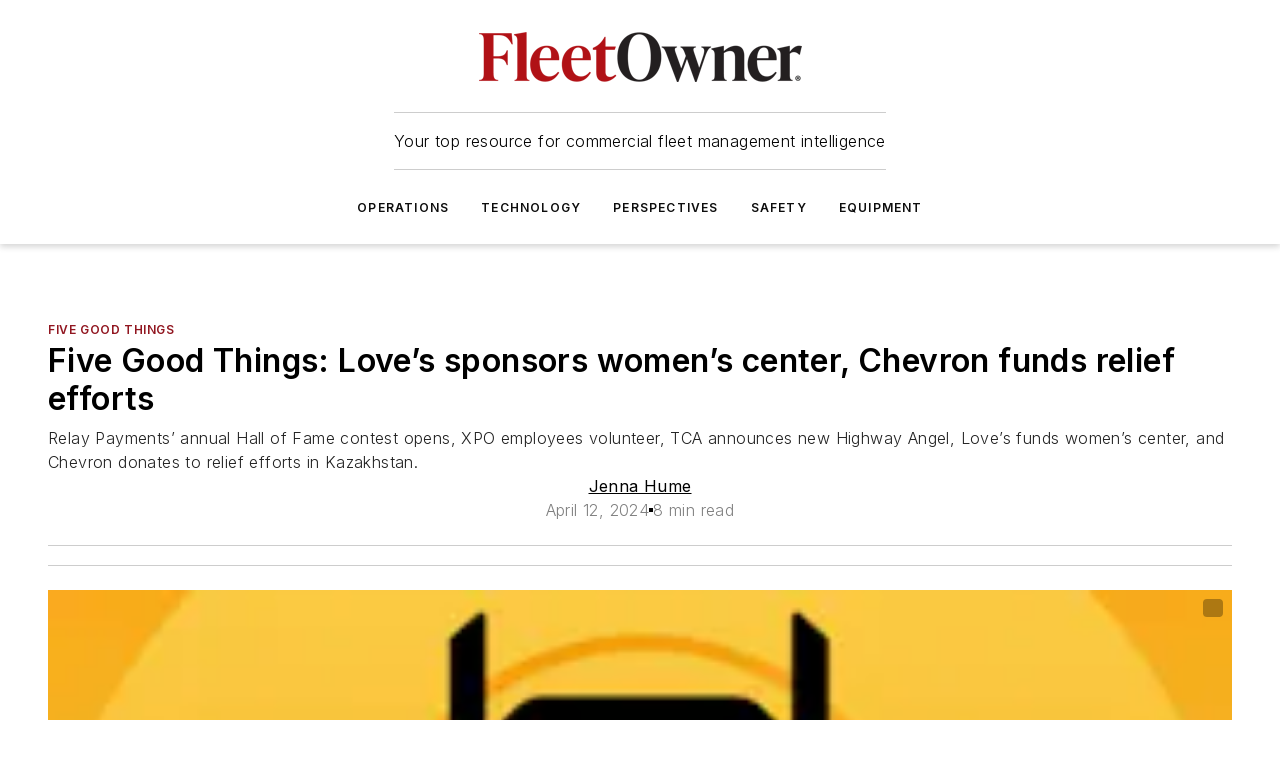

--- FILE ---
content_type: text/html;charset=utf-8
request_url: https://www.fleetowner.com/perspectives/five-good-things/blog/55016989/relay-payments-xpo-tca-loves-and-chevron-are-featured-in-this-weeks-five-good-things
body_size: 47234
content:
<!DOCTYPE html><html  lang="en"><head><meta charset="utf-8"><meta name="viewport" content="width=device-width, initial-scale=1, shrink-to-fit=no"><script type="text/javascript" src="/ruxitagentjs_ICA7NVfqrux_10329260115094557.js" data-dtconfig="rid=RID_1945315436|rpid=-1729319690|domain=fleetowner.com|reportUrl=/rb_bf25051xng|app=ea7c4b59f27d43eb|cuc=ll64881i|owasp=1|mel=100000|expw=1|featureHash=ICA7NVfqrux|dpvc=1|lastModification=1769448034484|tp=500,50,0|rdnt=1|uxrgce=1|srbbv=2|agentUri=/ruxitagentjs_ICA7NVfqrux_10329260115094557.js"></script><script type="importmap">{"imports":{"#entry":"/_nuxt/CaHEyuQ-.js"}}</script><title>Relay Payments, XPO, TCA, Love’s, and Chevron are featured in this week’s Five Good Things | FleetOwner</title><link href="https://fonts.gstatic.com" rel="preconnect"><link href="https://cdn.cookielaw.org" rel="preconnect"><link href="https://gemenon.graphql.aspire-ebm.com" rel="preconnect"><style type="text/css">
            :root {
              --spacing-unit: 6px;
--spacing: 48px;
--color-line: #CDCDCD;
--color-primary-main: #911620;
--color-primary-container: #d8d8d8;
--color-on-primary-container: #721119;
--color-secondary-main: #404040;
--color-secondary-container: #f5f5f5;
--color-on-secondary-container: #1a1a1a;
--color-black: #0d0d0d;
--color-white: #ffffff;
--color-grey: #b2c3ce;
--color-light-grey: #e0e0e0;
--primary-font-family: Inter;
--site-max-width: 1300px;
            }
          </style><style>@media (max-width:760px){.mobile-hidden{display:none!important}}.admin-layout a{color:#3867a6}.admin-layout .vs__dropdown-toggle{background:#fff;border:1px solid #9da4b0}.ebm-layout{overflow-anchor:none;width:100%}</style><style>@media (max-width:760px){.mobile-hidden[data-v-38cf8690]{display:none!important}}.admin-layout a[data-v-38cf8690]{color:#3867a6}.admin-layout .vs__dropdown-toggle[data-v-38cf8690]{background:#fff;border:1px solid #9da4b0}.ebm-page[data-v-38cf8690]{display:flex;flex-direction:column;font-family:Arial}.ebm-page .hasToolbar[data-v-38cf8690]{max-width:calc(100% - 49px)}.ebm-page__layout[data-v-38cf8690]{z-index:2}.ebm-page__layout[data-v-38cf8690],.ebm-page__page[data-v-38cf8690]{flex:1;pointer-events:none;position:relative}.ebm-page__page[data-v-38cf8690]{display:flex;flex-direction:column;z-index:1}.ebm-page__main[data-v-38cf8690]{flex:1;margin:auto;width:100%}.ebm-page__content[data-v-38cf8690]{padding:0;pointer-events:all}@media (min-width:600px){.ebm-page__content[data-v-38cf8690]{padding:"0 10px"}}.ebm-page__reskin-background[data-v-38cf8690]{background-position:top;background-repeat:no-repeat;background-size:cover;height:100%;left:0;overflow:hidden;position:fixed;top:0;width:100%;z-index:0}.ebm-page__reskin-ad[data-v-38cf8690]{padding:1.5rem 0;position:relative;text-align:center;z-index:1}.ebm-page__siteskin-ad[data-v-38cf8690]{margin-top:24px;pointer-events:all;position:fixed;transition:all 125ms;z-index:100}.ebm-page__siteskin-ad__left[data-v-38cf8690]{right:50%}@media (max-width:1636px){.ebm-page__siteskin-ad__left[data-v-38cf8690]{display:none}}.ebm-page__siteskin-ad__right[data-v-38cf8690]{left:50%}@media (max-width:1636px){.ebm-page__siteskin-ad__right[data-v-38cf8690]{display:none}}.ebm-page .ebm-page__primary[data-v-38cf8690]{margin-top:0}.ebm-page .page-content-wrapper[data-v-38cf8690]{margin:auto;width:100%}.ebm-page .load-more[data-v-38cf8690]{padding:10px 0;pointer-events:all;text-align:center;width:100%}.ebm-page .load-more[data-v-38cf8690]>*{margin:auto;padding:0 5px}.ebm-page .load-more .label[data-v-38cf8690]{display:flex;flex-direction:row}.ebm-page .load-more .label[data-v-38cf8690]>*{margin:0 5px}.ebm-page .footer[data-v-38cf8690]{position:relative}.ebm-page .ebm-page__primary[data-v-38cf8690]{margin-top:calc(var(--spacing)/2)}.ebm-page .ebm-page__content[data-v-38cf8690]{display:flex;flex-direction:column;gap:var(--spacing);margin:0!important}.ebm-page .ebm-page__content[data-v-38cf8690]>*{position:relative}.ebm-page .ebm-page__content[data-v-38cf8690]>:after{background-color:var(--color-line);bottom:auto;bottom:calc(var(--spacing)*-.5*1);content:"";height:1px;left:0;position:absolute;right:0}.ebm-page .ebm-page__content[data-v-38cf8690]>:last-child:after{display:none}.ebm-page .page-content-wrapper[data-v-38cf8690]{display:flex;flex-direction:column;gap:var(--spacing);max-width:var(--site-max-width);padding:0 calc(var(--spacing)/2)}@media (min-width:800px){.ebm-page .page-content-wrapper[data-v-38cf8690]{padding:0 var(--spacing)}}.ebm-page .page-content-wrapper[data-v-38cf8690]>*{position:relative}.ebm-page .page-content-wrapper[data-v-38cf8690]>:after{background-color:var(--color-line);bottom:auto;bottom:calc(var(--spacing)*-.5*1);content:"";height:1px;left:0;position:absolute;right:0}.ebm-page .page-content-wrapper[data-v-38cf8690]>:last-child:after{display:none}.ebm-page .load-more[data-v-38cf8690]{padding:0}.ebm-page .secondary-pages .page-content-wrapper[data-v-38cf8690],.ebm-page.full-width .page-content-wrapper[data-v-38cf8690]{max-width:100%!important;padding:0!important}.ebm-page .secondary-pages .ebm-page__primary[data-v-38cf8690],.ebm-page.full-width .ebm-page__primary[data-v-38cf8690]{margin-top:0!important}@media print{.ebm-page__page[data-v-38cf8690]{display:block}}</style><style>@media (max-width:760px){.mobile-hidden[data-v-06639cce]{display:none!important}}.admin-layout a[data-v-06639cce]{color:#3867a6}.admin-layout .vs__dropdown-toggle[data-v-06639cce]{background:#fff;border:1px solid #9da4b0}#header-leaderboard-ad[data-v-06639cce]{align-items:center;display:flex;justify-content:center;padding:1rem}</style><style>html{scroll-padding-top:calc(var(--header-height) + 16px)}</style><style>@media (max-width:760px){.mobile-hidden[data-v-58298b0f]{display:none!important}}.admin-layout a[data-v-58298b0f]{color:#3867a6}.admin-layout .vs__dropdown-toggle[data-v-58298b0f]{background:#fff;border:1px solid #9da4b0}header[data-v-58298b0f]{bottom:0;margin:auto;position:sticky;top:0;transition:top .5s cubic-bezier(.645,.045,.355,1);z-index:50}header .reskin-ad[data-v-58298b0f]{padding:1.5rem 0;text-align:center}.navbar[data-v-58298b0f]{background-color:#fff;box-shadow:0 3px 6px #00000029;left:0;opacity:1;padding-bottom:2rem;padding-top:2rem;right:0}.navbar .content[data-v-58298b0f]{margin:auto;max-width:var(--site-max-width);padding:0 calc(var(--spacing)/2)}@media (min-width:800px){.navbar .content[data-v-58298b0f]{padding:0 var(--spacing)}}.top-navbar[data-v-58298b0f]{align-items:center;display:flex;justify-content:space-between}@media (max-width:900px){.logo[data-v-58298b0f]{flex-grow:1}.logo img[data-v-58298b0f]{max-width:180px}}@media (max-width:450px){.logo img[data-v-58298b0f]{max-width:140px}}@media (max-width:370px){.logo img[data-v-58298b0f]{max-width:120px}}@media (max-width:350px){.logo img[data-v-58298b0f]{max-width:100px}}.bottom-navbar[data-v-58298b0f]{max-height:100px;overflow:visible;transition:all .15s cubic-bezier(.86,0,.07,1)}.bottom-navbar.hidden[data-v-58298b0f]{max-height:0;overflow:hidden;transform:scale(0)}.actions[data-v-58298b0f]{align-items:center;-moz-column-gap:.5rem;column-gap:.5rem;display:flex;flex-basis:0;flex-grow:1}@media (max-width:900px){.actions[data-v-58298b0f]{flex-basis:auto;flex-grow:0}}.actions.left[data-v-58298b0f]{justify-content:left}.actions.right[data-v-58298b0f]{-moz-column-gap:0;column-gap:0;justify-content:right}.actions .login-container[data-v-58298b0f]{display:flex;gap:16px}@media (max-width:900px){.actions .login-container[data-v-58298b0f]{gap:8px}}@media (max-width:450px){.actions .login-container[data-v-58298b0f]{gap:4px}}@media (max-width:900px){.search-icon[data-v-58298b0f]{display:none}}.cta[data-v-58298b0f]{border-bottom:1px solid var(--color-line);border-top:1px solid var(--color-line);margin:1.5rem auto auto;width:-moz-fit-content;width:fit-content}@media (max-width:900px){.cta[data-v-58298b0f]{display:none}}.sub-menu[data-v-58298b0f]{align-items:center;display:flex;justify-content:center;list-style:none;margin-top:1.5rem;padding:0;white-space:nowrap}@media (max-width:1000px){.sub-menu[data-v-58298b0f]{display:none}}.sub-menu-item[data-v-58298b0f]{margin-left:1rem;margin-right:1rem}.menu-item[data-v-58298b0f],.sub-menu-link[data-v-58298b0f]{color:var(--color-black);font-size:.75rem;font-weight:600;letter-spacing:.1em;text-transform:uppercase}.popover-menu[data-v-58298b0f]{align-items:flex-start;background-color:#fff;box-shadow:0 3px 6px #00000029;display:flex;flex-direction:column;justify-content:left;padding:1.5rem;text-align:left;width:200px}.popover-menu .menu-item[data-v-58298b0f]{align-items:center;display:flex;margin-bottom:1rem}.popover-menu .menu-item .icon[data-v-58298b0f]{margin-right:1rem}</style><style>@media (max-width:760px){.mobile-hidden{display:none!important}}.admin-layout a{color:#3867a6}.admin-layout .vs__dropdown-toggle{background:#fff;border:1px solid #9da4b0}.ebm-icon{cursor:pointer}.ebm-icon .tooltip-wrapper{display:block}.ebm-icon.disabled{cursor:not-allowed}.ebm-icon.arrowUp{margin-top:3px}.ebm-icon.arrowDown{margin-top:-5px;transform:rotate(180deg)}.ebm-icon.loading{animation-duration:2s;animation-iteration-count:infinite;animation-name:spin;animation-timing-function:linear}.ebm-icon.label{align-items:center;display:flex;flex-direction:column;font-size:.8em;justify-content:center;padding:0 5px}@keyframes spin{0%{transform:rotate(0)}to{transform:rotate(1turn)}}.ebm-icon .icon,.ebm-icon svg{display:block}</style><style>@media (max-width:760px){.mobile-hidden{display:none!important}}.admin-layout a{color:#3867a6}.admin-layout .vs__dropdown-toggle{background:#fff;border:1px solid #9da4b0}.ebm-mega-menu{background-color:var(--color-black);color:#fff;container-type:inline-size;display:none;height:100%;left:0;opacity:0;overflow:auto;position:fixed;text-align:center;top:0;transition-behavior:allow-discrete;transition-duration:.3s;transition-property:overlay display opacity;width:100%}.ebm-mega-menu.cms-user-logged-in{left:49px;width:calc(100% - 49px)}.ebm-mega-menu.open{display:block;opacity:1}@starting-style{.ebm-mega-menu.open{opacity:0}}@container (max-width: 750px){.ebm-mega-menu .mega-menu-header{display:flex}}.ebm-mega-menu .mega-menu-header .icon{margin-left:30px;margin-top:40px;width:24px}.ebm-mega-menu .mega-menu-header .logo{height:35px;max-width:100%}@container (min-width: 750px){.ebm-mega-menu .mega-menu-header .logo{height:50px;margin-bottom:30px}}@container (max-width: 750px){.ebm-mega-menu .mega-menu-header .logo{margin-top:20px}.ebm-mega-menu .mega-menu-header .logo img{height:auto;margin-left:5px;max-width:140px}}.ebm-mega-menu .mega-menu-container{margin:auto}@container (min-width: 750px){.ebm-mega-menu .mega-menu-container{max-width:850px;width:100%}}.ebm-mega-menu .mega-menu-container .search-field{padding-bottom:50px}@container (max-width: 900px){.ebm-mega-menu .mega-menu-container .search-field{margin-left:calc(var(--spacing)/2);margin-right:calc(var(--spacing)/2)}}.ebm-mega-menu .mega-menu-container .nav-links{display:grid;gap:calc(var(--spacing)/2);grid-template-columns:1fr;position:relative}.ebm-mega-menu .mega-menu-container .nav-links:after{background-color:var(--color-line);bottom:auto;bottom:calc(var(--spacing)*-.5*1);content:"";height:1px;left:0;position:absolute;right:0}.ebm-mega-menu .mega-menu-container .nav-links:last-child:after{display:none}@container (max-width: 900px){.ebm-mega-menu .mega-menu-container .nav-links{margin-left:calc(var(--spacing)/2);margin-right:calc(var(--spacing)/2)}}@container (min-width: 750px){.ebm-mega-menu .mega-menu-container .nav-links{gap:calc(var(--spacing)*2);grid-template-columns:1fr 1fr 1fr;padding-bottom:var(--spacing)}}.ebm-mega-menu .mega-menu-container .nav-links .section{display:flex;flex-direction:column;font-weight:400;list-style:none;text-align:center}@container (max-width: 750px){.ebm-mega-menu .mega-menu-container .nav-links .section{gap:5px;padding-top:30px;position:relative}.ebm-mega-menu .mega-menu-container .nav-links .section:after{background-color:var(--color-line);bottom:auto;bottom:calc(var(--spacing)*-.5*1);content:"";height:1px;left:0;position:absolute;right:0}.ebm-mega-menu .mega-menu-container .nav-links .section:last-child:after{display:none}.ebm-mega-menu .mega-menu-container .nav-links .section:first-child{padding-top:15px}}@container (min-width: 750px){.ebm-mega-menu .mega-menu-container .nav-links .section{border-bottom:none;font-size:1.25rem;gap:16px;position:relative;text-align:left}.ebm-mega-menu .mega-menu-container .nav-links .section:after{background-color:var(--color-line);bottom:0;content:"";height:100%;left:auto;position:absolute;right:calc(var(--spacing)*-.5*2);top:0;width:1px}.ebm-mega-menu .mega-menu-container .nav-links .section:last-child:after{display:none}}.ebm-mega-menu .mega-menu-container .nav-links .section a{color:#fff}.ebm-mega-menu .mega-menu-container .nav-links .section .title{font-size:.75rem;font-weight:400;text-transform:uppercase}.ebm-mega-menu .mega-menu-container .affiliate-links{display:flex;justify-content:center;margin-top:var(--spacing);padding:calc(var(--spacing)*.5);position:relative}.ebm-mega-menu .mega-menu-container .affiliate-links:after{background-color:var(--color-line);bottom:auto;bottom:calc(var(--spacing)*-.5*1);content:"";height:1px;left:0;position:absolute;right:0}.ebm-mega-menu .mega-menu-container .affiliate-links:last-child:after{display:none}.ebm-mega-menu .mega-menu-container .affiliate-links .ebm-affiliated-brands-direction{flex-direction:column;gap:calc(var(--spacing)*.5)}.ebm-mega-menu .mega-menu-container .social-links{align-items:center;display:flex;flex-direction:column;font-size:.75rem;justify-content:center;margin-top:var(--spacing);padding:calc(var(--spacing)*.5);text-transform:uppercase}.ebm-mega-menu .mega-menu-container .social-links .socials{gap:16px;margin:16px 16px 24px}</style><style>@media (max-width:760px){.mobile-hidden{display:none!important}}.admin-layout a{color:#3867a6}.admin-layout .vs__dropdown-toggle{background:#fff;border:1px solid #9da4b0}.ebm-search-field{container-type:inline-size;position:relative}.ebm-search-field .input{padding:10px 0;position:relative;width:100%}.ebm-search-field .input .icon{bottom:0;height:24px;margin:auto;position:absolute;right:.5rem;top:0}.ebm-search-field .input .clear-icon{bottom:0;height:24px;margin:auto;position:absolute;right:2.5rem;top:0}.ebm-search-field .input input{background-color:var(--c4e26338);border:1px solid var(--7798abdd);border-radius:5px;color:var(--0c12ecfc);font-size:1em;padding:1rem 8px 1rem 20px;width:100%}.ebm-search-field .sponsor-container{align-items:center;display:flex;font-size:.5rem;gap:5px;height:24px;margin:auto;position:absolute;right:10%;top:20%}@container (max-width: 750px){.ebm-search-field .sponsor-container{justify-content:flex-end;padding:10px 15px 0 0;position:static}}.ebm-search-field input[type=search]::-webkit-search-cancel-button,.ebm-search-field input[type=search]::-webkit-search-decoration{-webkit-appearance:none;appearance:none}</style><style>@media (max-width:760px){.mobile-hidden[data-v-3823c912]{display:none!important}}.admin-layout a[data-v-3823c912]{color:#3867a6}.admin-layout .vs__dropdown-toggle[data-v-3823c912]{background:#fff;border:1px solid #9da4b0}.ebm-affiliated-brands[data-v-3823c912]{display:flex;flex-direction:row;font-size:.75rem}.ebm-affiliated-brands__label[data-v-3823c912]{display:block;padding:0 calc(var(--spacing)/2)}.ebm-affiliated-brands__links[data-v-3823c912]{display:flex;flex-direction:row;flex-wrap:wrap;justify-content:center}.ebm-affiliated-brands__links>div[data-v-3823c912]{padding:0 calc(var(--spacing)/4)}.ebm-affiliated-brands__links>div a[data-v-3823c912]{color:var(--link-color);font-weight:600}</style><style>@media (max-width:760px){.mobile-hidden[data-v-8e92f456]{display:none!important}}.admin-layout a[data-v-8e92f456]{color:#3867a6}.admin-layout .vs__dropdown-toggle[data-v-8e92f456]{background:#fff;border:1px solid #9da4b0}.ebm-socials[data-v-8e92f456]{display:flex;flex-wrap:wrap}.ebm-socials__icon[data-v-8e92f456]{cursor:pointer;margin-right:7px;text-decoration:none}.ebm-socials .text[data-v-8e92f456]{height:0;overflow:hidden;text-indent:-9999px}</style><style>@media (max-width:760px){.mobile-hidden{display:none!important}}.admin-layout a{color:#3867a6}.admin-layout .vs__dropdown-toggle{background:#fff;border:1px solid #9da4b0}.ebm-ad-target__outer{display:flex;height:auto;justify-content:center;max-width:100%;width:100%}.ebm-ad-target__inner{align-items:center;display:flex}.ebm-ad-target img{max-width:100%}.ebm-ad-target iframe{box-shadow:0 .125rem .25rem #00000013}</style><style>@media (max-width:760px){.mobile-hidden[data-v-4c12f864]{display:none!important}}.admin-layout a[data-v-4c12f864]{color:#3867a6}.admin-layout .vs__dropdown-toggle[data-v-4c12f864]{background:#fff;border:1px solid #9da4b0}#sticky-bottom-ad[data-v-4c12f864]{align-items:center;background:#000000bf;display:flex;justify-content:center;left:0;padding:8px;position:fixed;right:0;z-index:999}#sticky-bottom-ad .close-button[data-v-4c12f864]{background:none;border:0;color:#fff;cursor:pointer;font-weight:900;margin:8px;position:absolute;right:0;top:0}.slide-up-enter[data-v-4c12f864],.slide-up-leave-to[data-v-4c12f864]{opacity:0;transform:translateY(200px)}.slide-up-enter-active[data-v-4c12f864]{transition:all .25s ease-out}.slide-up-leave-active[data-v-4c12f864]{transition:all .25s ease-in}</style><style>@media (max-width:760px){.mobile-hidden[data-v-0622f0e1]{display:none!important}}.admin-layout a[data-v-0622f0e1]{color:#3867a6}.admin-layout .vs__dropdown-toggle[data-v-0622f0e1]{background:#fff;border:1px solid #9da4b0}.grid[data-v-0622f0e1]{container-type:inline-size;margin:auto}.grid .grid-row[data-v-0622f0e1]{position:relative}.grid .grid-row[data-v-0622f0e1]:after{background-color:var(--color-line);bottom:auto;bottom:calc(var(--spacing)*-.5*1);content:"";height:1px;left:0;position:absolute;right:0}.grid .grid-row.hide-bottom-border[data-v-0622f0e1]:after,.grid .grid-row[data-v-0622f0e1]:last-child:after{display:none}@container (width >= 750px){.grid .grid-row.mobile-only[data-v-0622f0e1]{display:none}}@container (width < 750px){.grid .grid-row.exclude-mobile[data-v-0622f0e1]{display:none}}</style><style>@media (max-width:760px){.mobile-hidden[data-v-840eddae]{display:none!important}}.admin-layout a[data-v-840eddae]{color:#3867a6}.admin-layout .vs__dropdown-toggle[data-v-840eddae]{background:#fff;border:1px solid #9da4b0}.web-row[data-v-840eddae]{container-type:inline-size}.web-row .row[data-v-840eddae]{--col-size:calc(50% - var(--spacing)*1/2);display:grid;padding-bottom:0ver;padding-top:0;width:100%}@media (min-width:750px){.web-row .row[data-v-840eddae]{padding-left:0;padding-right:0}}@media (min-width:500px){.web-row .row.restricted[data-v-840eddae]{margin:auto;max-width:66%}}.web-row .row .column-wrapper[data-v-840eddae]{display:flex;order:0;width:100%}.web-row .row.largest_first.layout1_2 .column-wrapper[data-v-840eddae]:nth-child(2),.web-row .row.largest_first.layout1_2_1 .column-wrapper[data-v-840eddae]:nth-child(2),.web-row .row.largest_first.layout1_3 .column-wrapper[data-v-840eddae]:nth-child(2){order:-1}@container (min-width: 750px){.web-row .row.layout1_1[data-v-840eddae]{display:grid;grid-template-columns:minmax(0,1fr) minmax(0,1fr)}.web-row .row.layout1_1 .column-wrapper[data-v-840eddae]{position:relative}.web-row .row.layout1_1 .column-wrapper[data-v-840eddae]:after{background-color:var(--color-line);bottom:0;content:"";height:100%;left:auto;position:absolute;right:calc(var(--spacing)*-.5*1);top:0;width:1px}.web-row .row.layout1_1 .column-wrapper[data-v-840eddae]:last-child:after{display:none}.web-row .row.layout1_2[data-v-840eddae]{display:grid;grid-template-columns:minmax(0,var(--col-size)) minmax(0,var(--col-size))}.web-row .row.layout1_2 .column-wrapper[data-v-840eddae]{position:relative}.web-row .row.layout1_2 .column-wrapper[data-v-840eddae]:after{background-color:var(--color-line);bottom:0;content:"";height:100%;left:auto;position:absolute;right:calc(var(--spacing)*-.5*1);top:0;width:1px}.web-row .row.layout1_2 .column-wrapper[data-v-840eddae]:last-child:after{display:none}.web-row .row.layout1_2 .column-wrapper[data-v-840eddae]:nth-child(2){order:0!important}}@container (min-width: 1050px){.web-row .row.layout1_2[data-v-840eddae]{--col-size:calc(33.33333% - var(--spacing)*2/3);grid-template-columns:var(--col-size) calc(var(--col-size)*2 + var(--spacing))}}@container (min-width: 750px){.web-row .row.layout2_1[data-v-840eddae]{display:grid;grid-template-columns:minmax(0,var(--col-size)) minmax(0,var(--col-size))}.web-row .row.layout2_1 .column-wrapper[data-v-840eddae]{position:relative}.web-row .row.layout2_1 .column-wrapper[data-v-840eddae]:after{background-color:var(--color-line);bottom:0;content:"";height:100%;left:auto;position:absolute;right:calc(var(--spacing)*-.5*1);top:0;width:1px}.web-row .row.layout2_1 .column-wrapper[data-v-840eddae]:last-child:after{display:none}}@container (min-width: 1050px){.web-row .row.layout2_1[data-v-840eddae]{--col-size:calc(33.33333% - var(--spacing)*2/3);grid-template-columns:calc(var(--col-size)*2 + var(--spacing)) var(--col-size)}}@container (min-width: 1100px){.web-row .row.layout1_1_1[data-v-840eddae]{--col-size:calc(33.33333% - var(--spacing)*2/3);display:grid;grid-template-columns:minmax(0,var(--col-size)) minmax(0,var(--col-size)) minmax(0,var(--col-size))}.web-row .row.layout1_1_1 .column-wrapper[data-v-840eddae]{position:relative}.web-row .row.layout1_1_1 .column-wrapper[data-v-840eddae]:after{background-color:var(--color-line);bottom:0;content:"";height:100%;left:auto;position:absolute;right:calc(var(--spacing)*-.5*1);top:0;width:1px}.web-row .row.layout1_1_1 .column-wrapper[data-v-840eddae]:last-child:after{display:none}}</style><style>@media (max-width:760px){.mobile-hidden{display:none!important}}.admin-layout a{color:#3867a6}.admin-layout .vs__dropdown-toggle{background:#fff;border:1px solid #9da4b0}.web-grid-title{align-items:center;container-type:inline-size;font-family:var(--primary-font-family);margin-bottom:calc(var(--spacing)/2);max-width:100%;width:100%}.web-grid-title .title{display:flex;flex:1 0 auto;font-size:1.9rem;font-weight:600;gap:var(--spacing-unit);letter-spacing:-.01em;line-height:40px;max-width:100%;overflow:hidden;text-overflow:ellipsis}.web-grid-title .title .grid-title-image-icon{height:23px;margin-top:8px}.web-grid-title.has-link .title{max-width:calc(100% - 100px)}.web-grid-title .divider{background-color:var(--color-line);height:1px;width:100%}.web-grid-title .view-more{color:var(--color-primary-main);cursor:primary;flex:0 1 auto;font-size:.75rem;font-weight:600;letter-spacing:.05em;line-height:18px;text-transform:uppercase;white-space:nowrap}@container (max-width: 500px){.web-grid-title .view-more{display:none}}.web-grid-title.primary{display:flex;gap:5px}.web-grid-title.primary .topbar,.web-grid-title.secondary .divider,.web-grid-title.secondary .view-more{display:none}.web-grid-title.secondary .topbar{background-color:var(--color-primary-main);height:8px;margin-bottom:calc(var(--spacing)/3);width:80px}</style><style>@media (max-width:760px){.mobile-hidden[data-v-2e2a3563]{display:none!important}}.admin-layout a[data-v-2e2a3563]{color:#3867a6}.admin-layout .vs__dropdown-toggle[data-v-2e2a3563]{background:#fff;border:1px solid #9da4b0}.column[data-v-2e2a3563]{align-items:stretch;display:flex;flex-wrap:wrap;height:100%;position:relative}.column[data-v-2e2a3563],.column .standard-blocks[data-v-2e2a3563],.column .sticky-blocks[data-v-2e2a3563]{width:100%}.column.block-align-center[data-v-2e2a3563]{align-items:center;justify-content:center}.column.block-align-top[data-v-2e2a3563]{align-items:top;flex-direction:column}.column.block-align-sticky[data-v-2e2a3563]{align-items:start;display:block;justify-content:center}.column.block-align-equalize[data-v-2e2a3563]{align-items:stretch}.column .sticky-blocks.has-standard[data-v-2e2a3563]{margin-top:var(--spacing)}.column .block-wrapper[data-v-2e2a3563]{max-width:100%;position:relative}.column .block-wrapper[data-v-2e2a3563]:after{background-color:var(--color-line);bottom:auto;bottom:calc(var(--spacing)*-.5*1);content:"";height:1px;left:0;position:absolute;right:0}.column .block-wrapper.hide-bottom-border[data-v-2e2a3563]:after,.column .block-wrapper[data-v-2e2a3563]:last-child:after,.column .standard-blocks:not(.has-sticky) .block-wrapper[data-v-2e2a3563]:last-child:after,.column .sticky-blocks .block-wrapper[data-v-2e2a3563]:last-child:after{display:none}@media print{.column[data-v-2e2a3563]{height:auto}}</style><style>@media (max-width:760px){.mobile-hidden[data-v-a4efc542]{display:none!important}}.admin-layout a[data-v-a4efc542]{color:#3867a6}.admin-layout .vs__dropdown-toggle[data-v-a4efc542]{background:#fff;border:1px solid #9da4b0}.block[data-v-a4efc542]{display:flex;flex-direction:column;overflow:visible;width:100%}.block .block-title[data-v-a4efc542]{margin-bottom:calc(var(--spacing)/2)}.block .above-cta[data-v-a4efc542]{height:100%}.block .title[data-v-a4efc542]{font-size:1rem;line-height:1rem;text-transform:uppercase}.block .title a[data-v-a4efc542]{color:inherit;text-decoration:none}.block .title a[data-v-a4efc542]:hover{text-decoration:underline}.block .title template[data-v-a4efc542]{display:inline-block}.block .content[data-v-a4efc542]{display:flex;width:100%}.block .cta[data-v-a4efc542]{align-items:center;display:flex;flex-direction:column;font-size:1rem;gap:calc(var(--spacing)/2);justify-content:space-between}@container (width > 500px){.block .cta[data-v-a4efc542]{flex-direction:row}}</style><style>@media (max-width:760px){.mobile-hidden[data-v-3dec0756]{display:none!important}}.admin-layout a[data-v-3dec0756]{color:#3867a6}.admin-layout .vs__dropdown-toggle[data-v-3dec0756]{background:#fff;border:1px solid #9da4b0}.ebm-button-wrapper[data-v-3dec0756]{display:inline-block}.ebm-button-wrapper .ebm-button[data-v-3dec0756]{border:1px solid;border-radius:.1rem;cursor:pointer;display:block;font-weight:600;outline:none;text-transform:uppercase;width:100%}.ebm-button-wrapper .ebm-button .content[data-v-3dec0756]{align-items:center;display:flex;gap:var(--spacing-unit);justify-content:center}.ebm-button-wrapper .ebm-button .content.icon-right[data-v-3dec0756]{flex-direction:row-reverse}.ebm-button-wrapper .ebm-button[data-v-3dec0756]:focus,.ebm-button-wrapper .ebm-button[data-v-3dec0756]:hover{box-shadow:0 0 .1rem #3e5d8580;filter:contrast(125%)}.ebm-button-wrapper .ebm-button[data-v-3dec0756]:active{box-shadow:0 0 .3rem #1c417280}.ebm-button-wrapper .ebm-button[data-v-3dec0756]:active:after{height:200px;width:200px}.ebm-button-wrapper .ebm-button--small[data-v-3dec0756]{font-size:.75rem;padding:.2rem .4rem}.ebm-button-wrapper .ebm-button--medium[data-v-3dec0756]{font-size:.75rem;padding:.3rem .6rem}.ebm-button-wrapper .ebm-button--large[data-v-3dec0756]{font-size:.75rem;line-height:1.25rem;padding:.5rem 1rem}@media (max-width:450px){.ebm-button-wrapper .ebm-button--large[data-v-3dec0756]{padding:.5rem}}.ebm-button-wrapper .ebm-button--fullWidth[data-v-3dec0756]{font-size:1.15rem;margin:0 auto;padding:.5rem 1rem;width:100%}.ebm-button-wrapper.primary .ebm-button[data-v-3dec0756],.ebm-button-wrapper.solid .ebm-button[data-v-3dec0756]{background-color:var(--button-accent-color);border-color:var(--button-accent-color);color:var(--button-text-color)}.ebm-button-wrapper.primary .ebm-button[data-v-3dec0756]:hover,.ebm-button-wrapper.solid .ebm-button[data-v-3dec0756]:hover{text-decoration:underline}.ebm-button-wrapper.hollow .ebm-button[data-v-3dec0756]{background-color:transparent;background-color:#fff;border:1px solid var(--button-accent-color);color:var(--button-accent-color)}.ebm-button-wrapper.hollow .ebm-button[data-v-3dec0756]:hover{text-decoration:underline}.ebm-button-wrapper.borderless .ebm-button[data-v-3dec0756]{background-color:transparent;border-color:transparent;color:var(--button-accent-color)}.ebm-button-wrapper.borderless .ebm-button[data-v-3dec0756]:hover{background-color:var(--button-accent-color);color:#fff;text-decoration:underline}.ebm-button-wrapper .ebm-button[data-v-3dec0756]{transition:all .15s ease-in-out}</style><style>@media (max-width:760px){.mobile-hidden{display:none!important}}.admin-layout a{color:#3867a6}.admin-layout .vs__dropdown-toggle{background:#fff;border:1px solid #9da4b0}.web-footer-new{display:flex;font-size:1rem;font-weight:400;justify-content:center;padding-bottom:calc(var(--spacing)/2);pointer-events:all;width:100%}.web-footer-new a{color:var(--link-color)}.web-footer-new .container{display:flex;justify-content:center;width:100%}.web-footer-new .container .container-wrapper{display:flex;flex-direction:column;gap:var(--spacing);width:100%}@media (min-width:800px){.web-footer-new .container{flex-direction:row}}.web-footer-new .container .row{position:relative;width:100%}.web-footer-new .container .row:after{background-color:var(--color-line);bottom:auto;bottom:calc(var(--spacing)*-.5*1);content:"";height:1px;left:0;position:absolute;right:0}.web-footer-new .container .row:last-child:after{display:none}.web-footer-new .container .row.full-width{justify-items:center}.web-footer-new .container .column-wrapper{display:grid;gap:var(--spacing);grid-template-columns:1fr}.web-footer-new .container .column-wrapper.full-width{max-width:var(--site-max-width)!important;padding:0 calc(var(--spacing)*1.5);width:100%}.web-footer-new .container .column-wrapper .col{align-items:center;display:flex;flex-direction:column;gap:calc(var(--spacing)/4);justify-content:center;margin:0 auto;max-width:80%;position:relative;text-align:center}.web-footer-new .container .column-wrapper .col:after{background-color:var(--color-line);bottom:auto;bottom:calc(var(--spacing)*-.5*1);content:"";height:1px;left:0;position:absolute;right:0}.web-footer-new .container .column-wrapper .col:last-child:after{display:none}.web-footer-new .container .column-wrapper .col.valign-middle{align-self:center}@media (min-width:800px){.web-footer-new .container .column-wrapper{align-items:start;gap:var(--spacing)}.web-footer-new .container .column-wrapper.cols1_1_1{grid-template-columns:1fr 1fr 1fr}.web-footer-new .container .column-wrapper.cols1_1{grid-template-columns:1fr 1fr}.web-footer-new .container .column-wrapper .col{align-items:start;max-width:100%;position:relative;text-align:left}.web-footer-new .container .column-wrapper .col:after{background-color:var(--color-line);bottom:0;content:"";height:100%;left:auto;position:absolute;right:calc(var(--spacing)*-.5*1);top:0;width:1px}.web-footer-new .container .column-wrapper .col:last-child:after{display:none}}.web-footer-new .corporatelogo{align-self:center;filter:brightness(0);height:auto;margin-right:var(--spacing-unit);width:100px}.web-footer-new .menu-copyright{align-items:center;display:flex;flex-direction:column;gap:calc(var(--spacing)/2)}.web-footer-new .menu-copyright.full-width{max-width:var(--site-max-width);padding:0 calc(var(--spacing)*1.5);width:100%}.web-footer-new .menu-copyright .links{display:flex;font-size:.75rem;gap:calc(var(--spacing)/4);list-style:none;margin:0;padding:0}.web-footer-new .menu-copyright .copyright{display:flex;flex-direction:row;flex-wrap:wrap;font-size:.8em;justify-content:center}@media (min-width:800px){.web-footer-new .menu-copyright{flex-direction:row;justify-content:space-between}}.web-footer-new .blocktitle{color:#000;font-size:1.1rem;font-weight:600;width:100%}.web-footer-new .web-affiliated-brands-direction{flex-direction:column}@media (min-width:800px){.web-footer-new .web-affiliated-brands-direction{flex-direction:row}}</style><style>@media (max-width:760px){.mobile-hidden{display:none!important}}.admin-layout a{color:#3867a6}.admin-layout .vs__dropdown-toggle{background:#fff;border:1px solid #9da4b0}.ebm-web-subscribe-wrapper{display:flex;flex-direction:column;height:100%;overflow:auto}.ebm-web-subscribe-content{height:100%;overflow:auto;padding:calc(var(--spacing)*.5) var(--spacing)}@container (max-width: 750px){.ebm-web-subscribe-content{padding-bottom:100%}}.ebm-web-subscribe-content .web-subscribe-header .web-subscribe-title{align-items:center;display:flex;gap:var(--spacing);justify-content:space-between;line-height:normal}.ebm-web-subscribe-content .web-subscribe-header .web-subscribe-title .close-button{align-items:center;cursor:pointer;display:flex;font-size:.75rem;font-weight:600;text-transform:uppercase}.ebm-web-subscribe-content .web-subscribe-header .web-subscribe-subtext{padding-bottom:var(--spacing)}.ebm-web-subscribe-content .web-subscribe-header .newsletter-items{display:grid;gap:10px;grid-template-columns:1fr 1fr}@container (max-width: 750px){.ebm-web-subscribe-content .web-subscribe-header .newsletter-items{grid-template-columns:1fr}}.ebm-web-subscribe-content .web-subscribe-header .newsletter-items .newsletter-item{border:1px solid var(--color-line);display:flex;flex-direction:row;flex-direction:column;gap:1rem;padding:1rem}.ebm-web-subscribe-content .web-subscribe-header .newsletter-items .newsletter-item .newsletter-title{display:flex;font-size:1.25rem;font-weight:600;justify-content:space-between;letter-spacing:-.01em;line-height:25px}.ebm-web-subscribe-content .web-subscribe-header .newsletter-items .newsletter-item .newsletter-description{font-size:1rem;font-weight:400;letter-spacing:.0125em;line-height:24px}.web-subscribe-footer{background-color:#fff;box-shadow:0 4px 16px #00000040;width:100%}.web-subscribe-footer .subscribe-footer-wrapper{padding:var(--spacing)!important}.web-subscribe-footer .subscribe-footer-wrapper .user-info-container{align-items:center;display:flex;justify-content:space-between;padding-bottom:calc(var(--spacing)*.5)}.web-subscribe-footer .subscribe-footer-wrapper .user-info-container .nl-user-info{align-items:center;display:flex;gap:10px}.web-subscribe-footer .subscribe-footer-wrapper .subscribe-login-container .nl-selected{font-size:1.25rem;font-weight:600;margin-bottom:10px}.web-subscribe-footer .subscribe-footer-wrapper .subscribe-login-container .form-fields-setup{display:flex;gap:calc(var(--spacing)*.125);padding-top:calc(var(--spacing)*.5)}@container (max-width: 1050px){.web-subscribe-footer .subscribe-footer-wrapper .subscribe-login-container .form-fields-setup{display:block}}.web-subscribe-footer .subscribe-footer-wrapper .subscribe-login-container .form-fields-setup .web-form-fields{z-index:100}.web-subscribe-footer .subscribe-footer-wrapper .subscribe-login-container .form-fields-setup .web-form-fields .field-label{font-size:.75rem}.web-subscribe-footer .subscribe-footer-wrapper .subscribe-login-container .form-fields-setup .form{display:flex;gap:calc(var(--spacing)*.125)}@container (max-width: 750px){.web-subscribe-footer .subscribe-footer-wrapper .subscribe-login-container .form-fields-setup .form{flex-direction:column;padding-bottom:calc(var(--spacing)*.5)}}.web-subscribe-footer .subscribe-footer-wrapper .subscribe-login-container .form-fields-setup .form .vs__dropdown-menu{max-height:8rem}@container (max-width: 750px){.web-subscribe-footer .subscribe-footer-wrapper .subscribe-login-container .form-fields-setup .form .vs__dropdown-menu{max-height:4rem}}.web-subscribe-footer .subscribe-footer-wrapper .subscribe-login-container .form-fields-setup .subscribe-button{margin-top:calc(var(--spacing)*.5);width:20%}@container (max-width: 1050px){.web-subscribe-footer .subscribe-footer-wrapper .subscribe-login-container .form-fields-setup .subscribe-button{width:100%}}.web-subscribe-footer .subscribe-footer-wrapper .subscribe-login-container .form-fields-setup .subscribe-button .ebm-button{height:3rem}.web-subscribe-footer .subscribe-footer-wrapper .subscribe-login-container .compliance-field{font-size:.75rem;line-height:18px;z-index:-1}.web-subscribe-footer .subscribe-footer-wrapper a{color:#000;text-decoration:underline}.web-subscribe-footer .subscribe-footer-wrapper .subscribe-consent{font-size:.75rem;letter-spacing:.025em;line-height:18px;padding:5px 0}.web-subscribe-footer .subscribe-footer-wrapper .account-check{padding-top:calc(var(--spacing)*.25)}</style><style>@media (max-width:760px){.mobile-hidden{display:none!important}}.admin-layout a{color:#3867a6}.admin-layout .vs__dropdown-toggle{background:#fff;border:1px solid #9da4b0}.ebm-web-pane{container-type:inline-size;height:100%;pointer-events:all;position:fixed;right:0;top:0;width:100%;z-index:100}.ebm-web-pane.hidden{pointer-events:none}.ebm-web-pane.hidden .web-pane-mask{opacity:0}.ebm-web-pane.hidden .contents{max-width:0}.ebm-web-pane .web-pane-mask{background-color:#000;display:table;height:100%;opacity:.8;padding:16px;transition:all .3s ease;width:100%}.ebm-web-pane .contents{background-color:#fff;bottom:0;max-width:1072px;position:absolute;right:0;top:0;transition:all .3s ease;width:100%}.ebm-web-pane .contents.cms-user-logged-in{width:calc(100% - 49px)}.ebm-web-pane .contents .close-icon{cursor:pointer;display:flex;justify-content:flex-end;margin:10px}</style><style>@media (max-width:760px){.mobile-hidden{display:none!important}}.admin-layout a{color:#3867a6}.admin-layout .vs__dropdown-toggle{background:#fff;border:1px solid #9da4b0}.gam-slot-builder{min-width:300px;width:100%}.gam-slot-builder iframe{max-width:100%;overflow:hidden}</style><style>@media (max-width:760px){.mobile-hidden{display:none!important}}.admin-layout a{color:#3867a6}.admin-layout .vs__dropdown-toggle{background:#fff;border:1px solid #9da4b0}.web-content-title-new{display:flex;flex-direction:column;gap:calc(var(--spacing));width:100%}.web-content-title-new>*{position:relative}.web-content-title-new>:after{background-color:var(--color-line);bottom:auto;bottom:calc(var(--spacing)*-.5*1);content:"";height:1px;left:0;position:absolute;right:0}.web-content-title-new>:last-child:after{display:none}.web-content-title-new .above-line{container-type:inline-size;display:flex;flex-direction:column;gap:calc(var(--spacing)/2)}.web-content-title-new .above-line .section-wrapper{display:flex;gap:calc(var(--spacing)/4)}.web-content-title-new .above-line .section-wrapper.center{margin-left:auto;margin-right:auto}.web-content-title-new .above-line .sponsored-label{color:var(--color-primary-main);font-size:.75rem;font-weight:600;letter-spacing:.05rem;text-transform:uppercase}.web-content-title-new .above-line .section{font-size:.75rem;font-weight:600;letter-spacing:.05em;text-transform:uppercase}.web-content-title-new .above-line .event-info{display:flex;flex-direction:column;font-size:.9rem;gap:calc(var(--spacing)/2)}.web-content-title-new .above-line .event-info .column{display:flex;flex-direction:column;font-size:.9rem;gap:calc(var(--spacing)/4);width:100%}.web-content-title-new .above-line .event-info .column .content{display:flex;gap:calc(var(--spacing)/4)}.web-content-title-new .above-line .event-info .column label{flex:0 0 80px;font-weight:600}.web-content-title-new .above-line .event-info>*{position:relative}.web-content-title-new .above-line .event-info>:after{background-color:var(--color-line);bottom:0;content:"";height:100%;left:auto;position:absolute;right:calc(var(--spacing)*-.5*1);top:0;width:1px}.web-content-title-new .above-line .event-info>:last-child:after{display:none}@container (min-width: 600px){.web-content-title-new .above-line .event-info{align-items:center;flex-direction:row;gap:calc(var(--spacing))}.web-content-title-new .above-line .event-info>*{position:relative}.web-content-title-new .above-line .event-info>:after{background-color:var(--color-line);bottom:0;content:"";height:100%;left:auto;position:absolute;right:calc(var(--spacing)*-.5*1);top:0;width:1px}.web-content-title-new .above-line .event-info>:last-child:after{display:none}.web-content-title-new .above-line .event-info .event-location{display:block}}.web-content-title-new .above-line .title-text{font-size:2rem;line-height:1.2}@container (width > 500px){.web-content-title-new .above-line .title-text{font-size:2.75rem}}.web-content-title-new .above-line .author-row{align-items:center;display:flex;flex-direction:column;gap:calc(var(--spacing)/3);justify-content:center}.web-content-title-new .above-line .author-row .all-authors{display:flex;gap:calc(var(--spacing)/3)}.web-content-title-new .above-line .author-row .date-read-time{align-items:center;display:flex;gap:calc(var(--spacing)/3)}.web-content-title-new .above-line .author-row .dot{align-items:center;grid-area:dot}.web-content-title-new .above-line .author-row .dot:after{background-color:#000;content:"";display:block;height:4px;width:4px}.web-content-title-new .above-line .author-row .dot.first{display:none}.web-content-title-new .above-line .author-row .date{grid-area:date}.web-content-title-new .above-line .author-row .read-time{grid-area:read-time}.web-content-title-new .above-line .author-row .date,.web-content-title-new .above-line .author-row .duration,.web-content-title-new .above-line .author-row .read-time{color:#000;opacity:.5}@container (width > 500px){.web-content-title-new .above-line .author-row{flex-direction:row}.web-content-title-new .above-line .author-row .dot.first{display:block}}@container (width > 700px){.web-content-title-new .above-line .author-row{justify-content:flex-start}}.web-content-title-new .above-line .teaser-text{color:#222;font-size:16px;padding-top:8px}@container (width > 500px){.web-content-title-new .above-line .teaser-text{font-size:17px}}@container (width > 700px){.web-content-title-new .above-line .teaser-text{font-size:18px}}@container (width > 1000px){.web-content-title-new .above-line .teaser-text{font-size:19px}}.web-content-title-new .above-line .podcast-series{align-items:center;color:var(--color-primary-main);display:flex;font-size:.85rem;font-weight:500;gap:6px;text-transform:uppercase}.web-content-title-new .below-line{align-items:center;display:flex;justify-content:space-between;width:100%}.web-content-title-new .below-line .print-favorite{display:flex;gap:calc(var(--spacing)/3);justify-content:flex-end}.web-content-title-new .image-wrapper{flex:1 0 auto;width:100%}.web-content-title-new .comment-count{align-items:center;cursor:pointer;display:flex;padding-left:8px}.web-content-title-new .comment-count .viafoura{align-items:center;background-color:transparent!important;display:flex;font-size:16px;font-weight:inherit;padding-left:4px}.web-content-title-new .event-location p{margin:0}.web-content-title-new .highlights h2{margin-bottom:24px}.web-content-title-new .highlights .text{font-size:18px}.web-content-title-new .highlights .text li{margin-bottom:16px}.web-content-title-new .highlights .text li:last-child{margin-bottom:0}.web-content-title-new .author-contributor,.web-content-title-new .company-link{color:#000;display:flex;flex-wrap:wrap}.web-content-title-new .author-contributor a,.web-content-title-new .company-link a{color:inherit!important;font-size:1rem;text-decoration:underline}.web-content-title-new .author-contributor .author{display:flex}.web-content-title-new.center{text-align:center}.web-content-title-new.center .breadcrumb{display:flex;justify-content:center}.web-content-title-new.center .author-row{justify-content:center}</style><style>@media (max-width:760px){.mobile-hidden[data-v-e69042fe]{display:none!important}}.admin-layout a[data-v-e69042fe]{color:#3867a6}.admin-layout .vs__dropdown-toggle[data-v-e69042fe]{background:#fff;border:1px solid #9da4b0}.ebm-share-list[data-v-e69042fe]{display:flex;gap:calc(var(--spacing)/3);list-style:none;overflow:hidden;padding:0;transition:.3s;width:100%}.ebm-share-list li[data-v-e69042fe]{margin:0;padding:0}.ebm-share-item[data-v-e69042fe]{border-radius:4px;cursor:pointer;margin:2px}</style><style>@media (max-width:760px){.mobile-hidden{display:none!important}}.admin-layout a{color:#3867a6}.admin-layout .vs__dropdown-toggle{background:#fff;border:1px solid #9da4b0}.ebm-content-teaser-image .view-gallery-btn{margin-top:8px}.ebm-content-teaser-image__link{cursor:pointer}.ebm-content-teaser-image__small{cursor:zoom-in}.ebm-content-teaser-image__large{align-items:center;background-color:#000c;cursor:zoom-out;display:flex;height:100%;left:0;padding:0 50px;position:fixed;top:0;transition:.3s;width:100%;z-index:50001}.ebm-content-teaser-image__large .large-image-wrapper{display:grid;height:90%;max-height:90vh}.ebm-content-teaser-image__large .large-image-wrapper>div{background-color:#fff;margin:auto;max-height:calc(90vh - 45px);max-width:100%;position:relative;text-align:center}.ebm-content-teaser-image__large .large-image-wrapper>div img{border:5px solid #fff;border-bottom:none;margin:auto auto -5px;max-height:calc(90vh - 45px);max-width:100%}.ebm-content-teaser-image__large .large-image-wrapper>div .caption{background-color:#fff;border:5px solid #fff;font-size:.85em;max-width:100%;padding:5px;text-align:center;width:100%}.ebm-content-teaser-image__large .large-image-wrapper>div .credit{position:absolute;right:10px;top:10px}.ebm-content-teaser-image__large .arrow-icon{background-color:transparent;height:36px;width:36px}.ebm-content-teaser-image .thumbnails{align-items:center;display:flex;flex-wrap:wrap;gap:20px;justify-content:center;padding:10px}.ebm-content-teaser-image .thumbnails .thumbnail{border:1px solid transparent;cursor:pointer;max-width:200px;min-width:100px}.ebm-content-teaser-image .thumbnails .thumbnail:hover{border:1px solid #000}</style><style>@media (max-width:760px){.mobile-hidden{display:none!important}}.admin-layout a{color:#3867a6}.admin-layout .vs__dropdown-toggle{background:#fff;border:1px solid #9da4b0}.web-image{max-width:100%;width:100%}.web-image .ebm-image-wrapper{margin:0;max-width:100%;position:relative;width:100%}.web-image .ebm-image-wrapper .ebm-image{display:block;max-width:100%;width:100%}.web-image .ebm-image-wrapper .ebm-image:not(.native) img{width:100%}.web-image .ebm-image-wrapper .ebm-image img{display:block;height:auto;margin:auto;max-width:100%}.web-image .ebm-image.video-type:after{background-image:url([data-uri]);background-size:contain;content:"";filter:brightness(0) invert(1) drop-shadow(2px 2px 2px rgba(0,0,0,.5));height:50px;left:50%;opacity:.6;position:absolute;top:50%;transform:translate(-50%,-50%);width:50px}.web-image .ebm-icon-wrapper{background-color:#0000004d;border-radius:4px;z-index:3}.web-image .ebm-icon{color:inherit;margin:1px 2px}.web-image .ebm-image-caption{font-size:.85rem;line-height:1.5;margin:auto}.web-image .ebm-image-caption p:first-child{margin-top:0}.web-image .ebm-image-caption p:last-child{margin-bottom:0}</style><style>@media (max-width:760px){.mobile-hidden[data-v-ab10a904]{display:none!important}}.admin-layout a[data-v-ab10a904]{color:#3867a6}.admin-layout .vs__dropdown-toggle[data-v-ab10a904]{background:#fff;border:1px solid #9da4b0}.image-credit[data-v-ab10a904]{align-items:flex-start;color:#fff;cursor:pointer;display:flex;font-size:11px;justify-content:flex-end;line-height:1.1;max-width:90%;position:absolute;right:9px;text-align:right;top:9px;transition:.5s;width:100%}.image-credit .text-wrapper[data-v-ab10a904]{display:block;opacity:0;transition:.5s}.image-credit .text[data-v-ab10a904]{color:#fff;margin:4px}.image-credit .text a[data-v-ab10a904]{color:#ddd;text-decoration:underline;text-decoration-style:dotted}.image-credit.click .text-wrapper[data-v-ab10a904],.image-credit:hover .text-wrapper[data-v-ab10a904]{background-color:#0000004d;border-radius:4px 0 4px 4px;opacity:1;z-index:3}.icon-wrapper[data-v-ab10a904]{background-color:#0000004d;border-radius:4px;z-index:3}.icon-wrapper[data-v-ab10a904]:hover{border-radius:0 4px 4px 0}.icon[data-v-ab10a904]{color:inherit;margin:1px 2px}</style><style>@media (max-width:760px){.mobile-hidden{display:none!important}}.admin-layout a{color:#3867a6}.admin-layout .vs__dropdown-toggle{background:#fff;border:1px solid #9da4b0}.body-block{flex:"1";max-width:100%;width:100%}.body-block .body-content{display:flex;flex-direction:column;gap:calc(var(--spacing)/2);width:100%}.body-block .gate{background:var(--color-secondary-container);border:1px solid var(--color-line);padding:calc(var(--spacing)/2)}.body-block .below-body{border-top:1px solid var(--color-line)}.body-block .below-body .contributors{display:flex;gap:4px;padding-top:calc(var(--spacing)/4)}.body-block .below-body .contributors .contributor{display:flex}.body-block .below-body .ai-attribution{font-size:14px;padding-top:calc(var(--spacing)/4)}.body-block .podcast-player{background-color:var(--color-secondary-container);border:1px solid var(--color-line);border-radius:4px;margin-left:auto!important;margin-right:auto!important;text-align:center;width:100%}.body-block .podcast-player iframe{border:0;width:100%}.body-block .podcast-player .buttons{display:flex;justify-content:center}</style><style>@media (max-width:760px){.mobile-hidden{display:none!important}}.admin-layout a{color:#3867a6}.admin-layout .vs__dropdown-toggle{background:#fff;border:1px solid #9da4b0}.web-body-blocks{--margin:calc(var(--spacing)/2);display:flex;flex-direction:column;gap:15px;max-width:100%;width:100%}.web-body-blocks a{text-decoration:underline}.web-body-blocks .block{container-type:inline-size;font-family:var(--secondary-font);max-width:100%;width:100%}.web-body-blocks .block a{color:var(--link-color)}.web-body-blocks .block .block-title{margin-bottom:calc(var(--spacing)/2)}.web-body-blocks .text{color:inherit;letter-spacing:inherit;margin:auto;max-width:100%}.web-body-blocks img{max-width:100%}.web-body-blocks .iframe{border:0;margin-left:auto!important;margin-right:auto!important;width:100%}.web-body-blocks .facebook .embed,.web-body-blocks .instagram .embed,.web-body-blocks .twitter .embed{max-width:500px}.web-body-blocks .bc-reco-wrapper{padding:calc(var(--spacing)/2)}.web-body-blocks .bc-reco-wrapper .bc-heading{border-bottom:1px solid var(--color-grey);margin-top:0;padding-bottom:calc(var(--spacing)/2);padding-top:0}.web-body-blocks .embed{margin:auto;width:100%}@container (width > 550px){.web-body-blocks .embed.above,.web-body-blocks .embed.below,.web-body-blocks .embed.center,.web-body-blocks .embed.left,.web-body-blocks .embed.right{max-width:calc(50% - var(--margin))}.web-body-blocks .embed.above.small,.web-body-blocks .embed.below.small,.web-body-blocks .embed.center.small,.web-body-blocks .embed.left.small,.web-body-blocks .embed.right.small{max-width:calc(33% - var(--margin))}.web-body-blocks .embed.above.large,.web-body-blocks .embed.below.large,.web-body-blocks .embed.center.large,.web-body-blocks .embed.left.large,.web-body-blocks .embed.right.large{max-width:calc(66% - var(--margin))}.web-body-blocks .embed.above{margin-bottom:var(--margin)}.web-body-blocks .embed.below{margin-top:var(--margin)}.web-body-blocks .embed.left{float:left;margin-right:var(--margin)}.web-body-blocks .embed.right{float:right;margin-left:var(--margin)}}.web-body-blocks .embed.center{clear:both}.web-body-blocks .embed.native{max-width:auto;width:auto}.web-body-blocks .embed.fullWidth{max-width:100%;width:100%}.web-body-blocks .video{margin-top:15px}</style><style>@media (max-width:760px){.mobile-hidden{display:none!important}}.admin-layout a{color:#3867a6}.admin-layout .vs__dropdown-toggle{background:#fff;border:1px solid #9da4b0}.web-html{letter-spacing:inherit;margin:auto;max-width:100%}.web-html .html p:first-child{margin-top:0}.web-html h1,.web-html h2,.web-html h3,.web-html h4,.web-html h5,.web-html h6{margin:revert}.web-html .embedded-image{max-width:40%;width:100%}.web-html .embedded-image img{width:100%}.web-html .left{margin:0 auto 0 0}.web-html .left-wrap{clear:both;float:left;margin:0 1rem 1rem 0}.web-html .right{margin:0 0 0 auto}.web-html .right-wrap{clear:both;float:right;margin:0 0 1rem 1rem}.web-html pre{background-color:#f5f5f5d9;font-family:Courier New,Courier,monospace;padding:4px 8px}.web-html .preview-overlay{background:linear-gradient(180deg,#fff0,#fff);height:125px;margin-bottom:-25px;margin-top:-125px;position:relative;width:100%}.web-html blockquote{background-color:#f8f9fa;border-left:8px solid #dee2e6;line-height:1.5;overflow:hidden;padding:1.5rem}.web-html .pullquote{color:#7c7b7b;float:right;font-size:1.3em;margin:6px 0 6px 12px;max-width:50%;padding:12px 0 12px 12px;position:relative;width:50%}.web-html p:last-of-type{margin-bottom:0}.web-html a{cursor:pointer}</style><style>@media (max-width:760px){.mobile-hidden{display:none!important}}.admin-layout a{color:#3867a6}.admin-layout .vs__dropdown-toggle{background:#fff;border:1px solid #9da4b0}.ebm-ad__embed{clear:both}.ebm-ad__embed>div{border-bottom:1px solid #e0e0e0!important;border-top:1px solid #e0e0e0!important;display:block!important;height:inherit!important;padding:5px 0;text-align:center;width:inherit!important;z-index:1}.ebm-ad__embed>div:before{color:#aaa;content:"ADVERTISEMENT";display:block;font:400 10px/10px Arial,Helvetica,sans-serif}.ebm-ad__embed img{max-width:100%}.ebm-ad__embed iframe{box-shadow:0 .125rem .25rem #00000013;margin:3px 0 10px}</style><style>@media (max-width:760px){.mobile-hidden[data-v-930241e2]{display:none!important}}.admin-layout a[data-v-930241e2]{color:#3867a6}.admin-layout .vs__dropdown-toggle[data-v-930241e2]{background:#fff;border:1px solid #9da4b0}.about-author-new[data-v-930241e2]{width:100%}.about-author-new .heading[data-v-930241e2]{font-size:1.25rem;padding-bottom:calc(var(--spacing)/2)}.about-author-new .authors[data-v-930241e2]{background-color:var(--color-secondary-container)}</style><style>@media (max-width:760px){.mobile-hidden{display:none!important}}.admin-layout a{color:#3867a6}.admin-layout .vs__dropdown-toggle{background:#fff;border:1px solid #9da4b0}.web-profiles{background-color:var(--background-color);container-type:inline-size;display:flex;flex-direction:column;gap:var(--spacing);padding:calc(var(--spacing)/2)}.web-profiles .profile-item{display:flex;gap:calc(var(--spacing)/2);position:relative}.web-profiles .profile-item:after{background-color:var(--color-line);bottom:auto;bottom:calc(var(--spacing)*-.5*1);content:"";height:1px;left:0;position:absolute;right:0}.web-profiles .profile-item:last-child:after{display:none}@container (max-width: 400px){.web-profiles .profile-item{flex-wrap:wrap}}.web-profiles .profile-item .left{display:flex;flex-direction:column;gap:calc(var(--spacing)/2)}.web-profiles .profile-item .profile-image{border-radius:60px;flex:0 0 120px;justify-content:center;overflow:hidden;width:120px}.web-profiles .profile-item .profile-content :deep(p:first-child){margin-top:0;padding-top:0}.web-profiles .profile-item .profile-content :deep(p:last-child){margin-bottom:0;padding-bottom:0}.web-profiles .profile-item .profile-content .profile-name{font-size:1.25rem;font-weight:600}.web-profiles .profile-item .profile-content .profile-title{font-size:.75rem;padding-top:calc(var(--spacing-unit)/2);text-transform:uppercase}.web-profiles .profile-item .profile-content .profile-subtitle{font-size:.75rem;padding-top:calc(var(--spacing-unit)/2)}.web-profiles .profile-item .profile-content .profile-email{padding:5px 0}.web-profiles .profile-item .profile-content .profile-bio{padding-top:calc(var(--spacing)/3)}.web-profiles .profile-item .profile-content .profile-bio .text{max-height:75px;max-width:100%;overflow:hidden;text-overflow:ellipsis;transition:1s}@supports (-webkit-line-clamp:2){.web-profiles .profile-item .profile-content .profile-bio .text{display:-webkit-box;white-space:normal;-webkit-line-clamp:2;-webkit-box-orient:vertical}}.web-profiles .profile-item .profile-content .profile-bio.expanded .text{display:inherit;max-height:1000px}@supports (-webkit-line-clamp:2){.web-profiles .profile-item .profile-content .profile-bio.expanded .text{-webkit-line-clamp:none}}.web-profiles .profile-item .profile-content .profile-bio .show-more{color:var(--color-primary-main);cursor:pointer;padding-top:calc(var(--spacing)/3);text-decoration:underline}.web-profiles .profile-item:last-child{margin-bottom:0}</style><style>@media (max-width:760px){.mobile-hidden{display:none!important}}.admin-layout a{color:#3867a6}.admin-layout .vs__dropdown-toggle{background:#fff;border:1px solid #9da4b0}.ebm-web-subscribe{width:100%}.ebm-web-subscribe .web-subscribe-content{align-items:center;display:flex;justify-content:space-between}@container (max-width: 750px){.ebm-web-subscribe .web-subscribe-content{flex-direction:column;text-align:center}}.ebm-web-subscribe .web-subscribe-content .web-subscribe-header{font-size:2rem;font-weight:600;line-height:40px;padding:calc(var(--spacing)*.25);width:80%}@container (max-width: 750px){.ebm-web-subscribe .web-subscribe-content .web-subscribe-header{font-size:1.5rem;padding-top:0}}.ebm-web-subscribe .web-subscribe-content .web-subscribe-header .web-subscribe-subtext{display:flex;font-size:1rem;font-weight:400;padding-top:calc(var(--spacing)*.25)}</style><style>@media (max-width:760px){.mobile-hidden{display:none!important}}.admin-layout a{color:#3867a6}.admin-layout .vs__dropdown-toggle{background:#fff;border:1px solid #9da4b0}.blueconic-recommendations{width:100%}</style><style>@media (max-width:760px){.mobile-hidden{display:none!important}}.admin-layout a{color:#3867a6}.admin-layout .vs__dropdown-toggle{background:#fff;border:1px solid #9da4b0}.blueconic-recommendations{container-type:inline-size}.blueconic-recommendations .featured{border:1px solid var(--color-line);width:100%}.blueconic-recommendations .featured .left,.blueconic-recommendations .featured .right{flex:1 0 50%;padding:calc(var(--spacing)/2)}.blueconic-recommendations .featured .left *,.blueconic-recommendations .featured .right *{color:var(--color-black)}.blueconic-recommendations .featured .left .link:hover,.blueconic-recommendations .featured .right .link:hover{text-decoration:none}.blueconic-recommendations .featured .left{align-items:center;background-color:var(--color-primary-container);display:flex}.blueconic-recommendations .featured .left h2{font-size:1.25rem;font-weight:600}.blueconic-recommendations .featured .right{background-color:var(--color-secondary-container);display:flex;flex-direction:column;gap:calc(var(--spacing)/4)}.blueconic-recommendations .featured .right h2{font-size:1rem}.blueconic-recommendations .featured .right .link{display:flex;font-weight:400;gap:8px}@container (width > 600px){.blueconic-recommendations .featured .left h2{font-size:2rem;line-height:40px}}@container (width > 1000px){.blueconic-recommendations .featured{display:flex}}</style><style>@media (max-width:760px){.mobile-hidden{display:none!important}}.admin-layout a{color:#3867a6}.admin-layout .vs__dropdown-toggle{background:#fff;border:1px solid #9da4b0}.content-list{container-type:inline-size;width:100%}.content-list,.content-list .item-row{align-items:start;display:grid;gap:var(--spacing);grid-template-columns:minmax(0,1fr)}.content-list .item-row{position:relative}.content-list .item-row:after{background-color:var(--color-line);bottom:auto;bottom:calc(var(--spacing)*-.5*1);content:"";height:1px;left:0;position:absolute;right:0}.content-list .item-row:last-child:after{display:none}.content-list .item-row .item{height:100%;position:relative}.content-list .item-row .item:after{background-color:var(--color-line);bottom:auto;bottom:calc(var(--spacing)*-.5*1);content:"";height:1px;left:0;position:absolute;right:0}.content-list .item-row .item:last-child:after{display:none}@container (min-width: 600px){.content-list.multi-col.columns-2 .item-row{grid-template-columns:minmax(0,1fr) minmax(0,1fr)}.content-list.multi-col.columns-2 .item-row .item{position:relative}.content-list.multi-col.columns-2 .item-row .item:after{background-color:var(--color-line);bottom:0;content:"";height:100%;left:auto;position:absolute;right:calc(var(--spacing)*-.5*1);top:0;width:1px}.content-list.multi-col.columns-2 .item-row .item:last-child:after{display:none}}@container (min-width: 750px){.content-list.multi-col.columns-3 .item-row{grid-template-columns:minmax(0,1fr) minmax(0,1fr) minmax(0,1fr)}.content-list.multi-col.columns-3 .item-row .item{position:relative}.content-list.multi-col.columns-3 .item-row .item:after{background-color:var(--color-line);bottom:0;content:"";height:100%;left:auto;position:absolute;right:calc(var(--spacing)*-.5*1);top:0;width:1px}.content-list.multi-col.columns-3 .item-row .item:last-child:after{display:none}}@container (min-width: 900px){.content-list.multi-col.columns-4 .item-row{grid-template-columns:minmax(0,1fr) minmax(0,1fr) minmax(0,1fr) minmax(0,1fr)}.content-list.multi-col.columns-4 .item-row .item{position:relative}.content-list.multi-col.columns-4 .item-row .item:after{background-color:var(--color-line);bottom:0;content:"";height:100%;left:auto;position:absolute;right:calc(var(--spacing)*-.5*1);top:0;width:1px}.content-list.multi-col.columns-4 .item-row .item:last-child:after{display:none}}</style><style>@media (max-width:760px){.mobile-hidden{display:none!important}}.admin-layout a{color:#3867a6}.admin-layout .vs__dropdown-toggle{background:#fff;border:1px solid #9da4b0}.content-item-new{container-type:inline-size;overflow-x:hidden;position:relative;width:100%}.content-item-new .mask{background-color:#00000080;height:100%;left:0;opacity:0;pointer-events:none;position:absolute;top:0;transition:.3s;width:100%;z-index:1}.content-item-new .mask .controls{display:flex;gap:2px;justify-content:flex-end;padding:3px;position:absolute;width:100%}.content-item-new .mask:last-child:after{display:none}.content-item-new.center{text-align:center}.content-item-new.center .section-and-label{justify-content:center}.content-item-new:hover .mask{opacity:1;pointer-events:auto}.content-item-new .image-wrapper{flex:1 0 auto;margin-bottom:calc(var(--spacing)/3);max-width:100%;position:relative}.content-item-new .section-and-label{color:var(--color-primary-main);display:flex;gap:var(--spacing-unit)}.content-item-new .section-and-label .labels,.content-item-new .section-and-label .section-name{color:inherit;display:block;font-family:var(--primary-font-family);font-size:.75rem;font-weight:600;letter-spacing:.05em;line-height:18px;text-decoration:none;text-transform:uppercase}.content-item-new .section-and-label .labels{color:var(--color-grey)}.content-item-new .section-and-label .lock{cursor:unset}.content-item-new.image-left .image-wrapper{margin-right:calc(var(--spacing)/3)}.content-item-new.image-right .image-wrapper{margin-left:calc(var(--spacing)/3)}.content-item-new .text-box{display:flex;flex:1 1 100%;flex-direction:column;gap:calc(var(--spacing)/6)}.content-item-new .text-box .teaser-text{font-family:var(--primary-font-family);font-size:1rem;line-height:24px}@container (min-width: 750px){.content-item-new .text-box{gap:calc(var(--spacing)/3)}}.content-item-new .date-wrapper{display:flex;width:100%}.content-item-new .date{display:flex;flex:1;font-size:.75rem;font-weight:400;gap:10px;letter-spacing:.05em;line-height:150%;opacity:.5}.content-item-new .date.company-link{font-weight:600;opacity:1}.content-item-new .date.right{justify-content:flex-end}.content-item-new .date.upcoming{color:#fff;font-size:.75rem;opacity:1;padding:4px 8px;text-transform:uppercase;white-space:nowrap}.content-item-new .podcast-series{align-items:center;color:var(--color-primary-main);display:flex;font-size:.75rem;font-weight:500;gap:6px;text-transform:uppercase}.content-item-new .byline-group p{margin:0}.content-item-new .title-wrapper{color:inherit!important;text-decoration:none}.content-item-new .title-wrapper:hover{text-decoration:underline}.content-item-new .title-wrapper .title-icon-wrapper{display:flex;gap:8px}.content-item-new .title-wrapper .title-text-wrapper{container-type:inline-size;display:-webkit-box;flex:1;margin:auto;overflow:hidden;text-overflow:ellipsis;-webkit-box-orient:vertical;line-height:normal}.content-item-new .title-wrapper .title-text-wrapper.clamp-headline{-webkit-line-clamp:3}.content-item-new .title-wrapper .title-text-wrapper .lock{float:left;margin:-1px 3px -5px 0}.content-item-new.scale-small .title-wrapper .title-icon-wrapper .icon{height:18px;margin:2px 0}.content-item-new.scale-small .title-wrapper .title-text-wrapper .title-text{font-size:1.25rem}.content-item-new.scale-small.image-left .image-wrapper,.content-item-new.scale-small.image-right .image-wrapper{width:175px}.content-item-new.scale-large .title-wrapper .title-icon-wrapper .icon{height:35px;margin:8px 0}.content-item-new.scale-large .title-wrapper .title-text-wrapper .title-text{font-size:2.75rem}@container (max-width: 500px){.content-item-new.scale-large .title-wrapper .title-text-wrapper .title-text{font-size:2rem}}.content-item-new.scale-large.image-left .image-wrapper,.content-item-new.scale-large.image-right .image-wrapper{width:45%}@container (max-width: 500px){.content-item-new.scale-large.image-left,.content-item-new.scale-large.image-right{display:block!important}.content-item-new.scale-large.image-left .image-wrapper,.content-item-new.scale-large.image-right .image-wrapper{width:100%}}</style><style>@media (max-width:760px){.mobile-hidden{display:none!important}}.admin-layout a{color:#3867a6}.admin-layout .vs__dropdown-toggle{background:#fff;border:1px solid #9da4b0}.vf-comment-actions,.vf-comment-header,.vf-post-form,.vf-tray-trigger,.vf3-reply-with-new__form .vf-content-layout__left,.vf3-reply-with-new__form .vf-content-layout__right{display:var(--cdb85362)!important}.vf-comment-header__heading,.vf-post-form__auth-actions{display:none!important}.viafoura{min-height:inherit!important}.viafoura .vf-trending-articles,.viafoura .vf3-comments{min-height:0!important}.viafoura .vf3-conversations-footer__branding{padding-right:10px}.comment-gate{margin:auto;padding:20px}.comment-gate,.comment-gate .button{background-color:#f0f0f0;text-align:center;width:100%}.comment-gate .button{padding-bottom:20px;padding-top:20px}.comment-gate .login{cursor:pointer;padding-top:15px;text-decoration:underline}</style><style>@media (max-width:760px){.mobile-hidden{display:none!important}}.admin-layout a{color:#3867a6}.admin-layout .vs__dropdown-toggle{background:#fff;border:1px solid #9da4b0}.omeda-injection-block{width:100%}.omeda-injection-block .contents>*{container-type:inline-size;display:flex;flex-direction:column;gap:var(--spacing);gap:calc(var(--spacing)/3);position:relative;text-align:center;width:100%}.omeda-injection-block .contents>:after{background-color:var(--color-line);bottom:auto;bottom:calc(var(--spacing)*-.5*1);content:"";height:1px;left:0;position:absolute;right:0}.omeda-injection-block .contents>:last-child:after{display:none}.omeda-injection-block .contents>* .subheading{color:var(--color-primary-main);font-size:.9rem;text-align:center}.omeda-injection-block .contents>* .heading{font-size:1.5rem;text-align:center}.omeda-injection-block .contents>* img{display:block;height:auto;max-width:100%!important}.omeda-injection-block .contents>* .logo{margin:auto;max-width:60%!important}.omeda-injection-block .contents>* .divider{border-bottom:1px solid var(--color-line)}.omeda-injection-block .contents>* p{margin:0;padding:0}.omeda-injection-block .contents>* .button{align-items:center;background-color:var(--color-primary-main);color:#fff;display:flex;font-size:.75rem;font-weight:500;gap:var(--spacing-unit);justify-content:center;line-height:1.25rem;margin:auto;padding:calc(var(--spacing)/6) calc(var(--spacing)/3)!important;text-align:center;text-decoration:none;width:100%}.omeda-injection-block .contents>* .button:after{content:"";display:inline-block;height:18px;margin-bottom:3px;width:18px;--svg:url("data:image/svg+xml;charset=utf-8,%3Csvg xmlns='http://www.w3.org/2000/svg' viewBox='0 0 24 24'%3E%3Cpath d='M4 11v2h12l-5.5 5.5 1.42 1.42L19.84 12l-7.92-7.92L10.5 5.5 16 11z'/%3E%3C/svg%3E");background-color:currentColor;-webkit-mask-image:var(--svg);mask-image:var(--svg);-webkit-mask-repeat:no-repeat;mask-repeat:no-repeat;-webkit-mask-size:100% 100%;mask-size:100% 100%}@container (width > 350px){.omeda-injection-block .contents .button{max-width:350px}}</style><link rel="stylesheet" href="/_nuxt/entry.DT5col0L.css" crossorigin><link rel="stylesheet" href="/_nuxt/GamAdBlock.DkGqtxNn.css" crossorigin><link rel="stylesheet" href="/_nuxt/ContentTitleBlock.6SQSxxHq.css" crossorigin><link rel="stylesheet" href="/_nuxt/WebImage.CpjUaCi4.css" crossorigin><link rel="stylesheet" href="/_nuxt/WebPodcastSeriesSubscribeButtons.CG7XPMDl.css" crossorigin><link rel="stylesheet" href="/_nuxt/WebBodyBlocks.C06ghMXm.css" crossorigin><link rel="stylesheet" href="/_nuxt/WebMarketing.BvMSoKdz.css" crossorigin><link rel="stylesheet" href="/_nuxt/WebContentItemNew.DxtyT0Bm.css" crossorigin><link rel="stylesheet" href="/_nuxt/WebBlueConicRecommendations.DaGbiDEG.css" crossorigin><link rel="stylesheet" href="/_nuxt/AboutAuthorBlock.xq40MTSn.css" crossorigin><style>:where(.i-fa7-brands\:x-twitter){display:inline-block;width:1em;height:1em;background-color:currentColor;-webkit-mask-image:var(--svg);mask-image:var(--svg);-webkit-mask-repeat:no-repeat;mask-repeat:no-repeat;-webkit-mask-size:100% 100%;mask-size:100% 100%;--svg:url("data:image/svg+xml,%3Csvg xmlns='http://www.w3.org/2000/svg' viewBox='0 0 640 640' width='640' height='640'%3E%3Cpath fill='black' d='M453.2 112h70.6L369.6 288.2L551 528H409L297.7 382.6L170.5 528H99.8l164.9-188.5L90.8 112h145.6l100.5 132.9zm-24.8 373.8h39.1L215.1 152h-42z'/%3E%3C/svg%3E")}:where(.i-mdi\:arrow-right){display:inline-block;width:1em;height:1em;background-color:currentColor;-webkit-mask-image:var(--svg);mask-image:var(--svg);-webkit-mask-repeat:no-repeat;mask-repeat:no-repeat;-webkit-mask-size:100% 100%;mask-size:100% 100%;--svg:url("data:image/svg+xml,%3Csvg xmlns='http://www.w3.org/2000/svg' viewBox='0 0 24 24' width='24' height='24'%3E%3Cpath fill='black' d='M4 11v2h12l-5.5 5.5l1.42 1.42L19.84 12l-7.92-7.92L10.5 5.5L16 11z'/%3E%3C/svg%3E")}:where(.i-mdi\:close){display:inline-block;width:1em;height:1em;background-color:currentColor;-webkit-mask-image:var(--svg);mask-image:var(--svg);-webkit-mask-repeat:no-repeat;mask-repeat:no-repeat;-webkit-mask-size:100% 100%;mask-size:100% 100%;--svg:url("data:image/svg+xml,%3Csvg xmlns='http://www.w3.org/2000/svg' viewBox='0 0 24 24' width='24' height='24'%3E%3Cpath fill='black' d='M19 6.41L17.59 5L12 10.59L6.41 5L5 6.41L10.59 12L5 17.59L6.41 19L12 13.41L17.59 19L19 17.59L13.41 12z'/%3E%3C/svg%3E")}:where(.i-mdi\:email-outline){display:inline-block;width:1em;height:1em;background-color:currentColor;-webkit-mask-image:var(--svg);mask-image:var(--svg);-webkit-mask-repeat:no-repeat;mask-repeat:no-repeat;-webkit-mask-size:100% 100%;mask-size:100% 100%;--svg:url("data:image/svg+xml,%3Csvg xmlns='http://www.w3.org/2000/svg' viewBox='0 0 24 24' width='24' height='24'%3E%3Cpath fill='black' d='M22 6c0-1.1-.9-2-2-2H4c-1.1 0-2 .9-2 2v12c0 1.1.9 2 2 2h16c1.1 0 2-.9 2-2zm-2 0l-8 5l-8-5zm0 12H4V8l8 5l8-5z'/%3E%3C/svg%3E")}:where(.i-mdi\:facebook){display:inline-block;width:1em;height:1em;background-color:currentColor;-webkit-mask-image:var(--svg);mask-image:var(--svg);-webkit-mask-repeat:no-repeat;mask-repeat:no-repeat;-webkit-mask-size:100% 100%;mask-size:100% 100%;--svg:url("data:image/svg+xml,%3Csvg xmlns='http://www.w3.org/2000/svg' viewBox='0 0 24 24' width='24' height='24'%3E%3Cpath fill='black' d='M12 2.04c-5.5 0-10 4.49-10 10.02c0 5 3.66 9.15 8.44 9.9v-7H7.9v-2.9h2.54V9.85c0-2.51 1.49-3.89 3.78-3.89c1.09 0 2.23.19 2.23.19v2.47h-1.26c-1.24 0-1.63.77-1.63 1.56v1.88h2.78l-.45 2.9h-2.33v7a10 10 0 0 0 8.44-9.9c0-5.53-4.5-10.02-10-10.02'/%3E%3C/svg%3E")}:where(.i-mdi\:image-area){display:inline-block;width:1em;height:1em;background-color:currentColor;-webkit-mask-image:var(--svg);mask-image:var(--svg);-webkit-mask-repeat:no-repeat;mask-repeat:no-repeat;-webkit-mask-size:100% 100%;mask-size:100% 100%;--svg:url("data:image/svg+xml,%3Csvg xmlns='http://www.w3.org/2000/svg' viewBox='0 0 24 24' width='24' height='24'%3E%3Cpath fill='black' d='M20 5a2 2 0 0 1 2 2v10a2 2 0 0 1-2 2H4a2 2 0 0 1-2-2V7c0-1.11.89-2 2-2zM5 16h14l-4.5-6l-3.5 4.5l-2.5-3z'/%3E%3C/svg%3E")}:where(.i-mdi\:linkedin){display:inline-block;width:1em;height:1em;background-color:currentColor;-webkit-mask-image:var(--svg);mask-image:var(--svg);-webkit-mask-repeat:no-repeat;mask-repeat:no-repeat;-webkit-mask-size:100% 100%;mask-size:100% 100%;--svg:url("data:image/svg+xml,%3Csvg xmlns='http://www.w3.org/2000/svg' viewBox='0 0 24 24' width='24' height='24'%3E%3Cpath fill='black' d='M19 3a2 2 0 0 1 2 2v14a2 2 0 0 1-2 2H5a2 2 0 0 1-2-2V5a2 2 0 0 1 2-2zm-.5 15.5v-5.3a3.26 3.26 0 0 0-3.26-3.26c-.85 0-1.84.52-2.32 1.3v-1.11h-2.79v8.37h2.79v-4.93c0-.77.62-1.4 1.39-1.4a1.4 1.4 0 0 1 1.4 1.4v4.93zM6.88 8.56a1.68 1.68 0 0 0 1.68-1.68c0-.93-.75-1.69-1.68-1.69a1.69 1.69 0 0 0-1.69 1.69c0 .93.76 1.68 1.69 1.68m1.39 9.94v-8.37H5.5v8.37z'/%3E%3C/svg%3E")}:where(.i-mdi\:magnify){display:inline-block;width:1em;height:1em;background-color:currentColor;-webkit-mask-image:var(--svg);mask-image:var(--svg);-webkit-mask-repeat:no-repeat;mask-repeat:no-repeat;-webkit-mask-size:100% 100%;mask-size:100% 100%;--svg:url("data:image/svg+xml,%3Csvg xmlns='http://www.w3.org/2000/svg' viewBox='0 0 24 24' width='24' height='24'%3E%3Cpath fill='black' d='M9.5 3A6.5 6.5 0 0 1 16 9.5c0 1.61-.59 3.09-1.56 4.23l.27.27h.79l5 5l-1.5 1.5l-5-5v-.79l-.27-.27A6.52 6.52 0 0 1 9.5 16A6.5 6.5 0 0 1 3 9.5A6.5 6.5 0 0 1 9.5 3m0 2C7 5 5 7 5 9.5S7 14 9.5 14S14 12 14 9.5S12 5 9.5 5'/%3E%3C/svg%3E")}:where(.i-mdi\:menu){display:inline-block;width:1em;height:1em;background-color:currentColor;-webkit-mask-image:var(--svg);mask-image:var(--svg);-webkit-mask-repeat:no-repeat;mask-repeat:no-repeat;-webkit-mask-size:100% 100%;mask-size:100% 100%;--svg:url("data:image/svg+xml,%3Csvg xmlns='http://www.w3.org/2000/svg' viewBox='0 0 24 24' width='24' height='24'%3E%3Cpath fill='black' d='M3 6h18v2H3zm0 5h18v2H3zm0 5h18v2H3z'/%3E%3C/svg%3E")}:where(.i-mdi\:printer-outline){display:inline-block;width:1em;height:1em;background-color:currentColor;-webkit-mask-image:var(--svg);mask-image:var(--svg);-webkit-mask-repeat:no-repeat;mask-repeat:no-repeat;-webkit-mask-size:100% 100%;mask-size:100% 100%;--svg:url("data:image/svg+xml,%3Csvg xmlns='http://www.w3.org/2000/svg' viewBox='0 0 24 24' width='24' height='24'%3E%3Cpath fill='black' d='M19 8c1.66 0 3 1.34 3 3v6h-4v4H6v-4H2v-6c0-1.66 1.34-3 3-3h1V3h12v5zM8 5v3h8V5zm8 14v-4H8v4zm2-4h2v-4c0-.55-.45-1-1-1H5c-.55 0-1 .45-1 1v4h2v-2h12zm1-3.5c0 .55-.45 1-1 1s-1-.45-1-1s.45-1 1-1s1 .45 1 1'/%3E%3C/svg%3E")}:where(.i-mingcute\:facebook-line){display:inline-block;width:1em;height:1em;background-color:currentColor;-webkit-mask-image:var(--svg);mask-image:var(--svg);-webkit-mask-repeat:no-repeat;mask-repeat:no-repeat;-webkit-mask-size:100% 100%;mask-size:100% 100%;--svg:url("data:image/svg+xml,%3Csvg xmlns='http://www.w3.org/2000/svg' viewBox='0 0 24 24' width='24' height='24'%3E%3Cg fill='none' fill-rule='evenodd'%3E%3Cpath d='m12.593 23.258l-.011.002l-.071.035l-.02.004l-.014-.004l-.071-.035q-.016-.005-.024.005l-.004.01l-.017.428l.005.02l.01.013l.104.074l.015.004l.012-.004l.104-.074l.012-.016l.004-.017l-.017-.427q-.004-.016-.017-.018m.265-.113l-.013.002l-.185.093l-.01.01l-.003.011l.018.43l.005.012l.008.007l.201.093q.019.005.029-.008l.004-.014l-.034-.614q-.005-.018-.02-.022m-.715.002a.02.02 0 0 0-.027.006l-.006.014l-.034.614q.001.018.017.024l.015-.002l.201-.093l.01-.008l.004-.011l.017-.43l-.003-.012l-.01-.01z'/%3E%3Cpath fill='black' d='M4 12a8 8 0 1 1 9 7.938V14h2a1 1 0 1 0 0-2h-2v-2a1 1 0 0 1 1-1h.5a1 1 0 1 0 0-2H14a3 3 0 0 0-3 3v2H9a1 1 0 1 0 0 2h2v5.938A8 8 0 0 1 4 12m8 10c5.523 0 10-4.477 10-10S17.523 2 12 2S2 6.477 2 12s4.477 10 10 10'/%3E%3C/g%3E%3C/svg%3E")}:where(.i-mingcute\:linkedin-line){display:inline-block;width:1em;height:1em;background-color:currentColor;-webkit-mask-image:var(--svg);mask-image:var(--svg);-webkit-mask-repeat:no-repeat;mask-repeat:no-repeat;-webkit-mask-size:100% 100%;mask-size:100% 100%;--svg:url("data:image/svg+xml,%3Csvg xmlns='http://www.w3.org/2000/svg' viewBox='0 0 24 24' width='24' height='24'%3E%3Cg fill='none'%3E%3Cpath d='m12.593 23.258l-.011.002l-.071.035l-.02.004l-.014-.004l-.071-.035q-.016-.005-.024.005l-.004.01l-.017.428l.005.02l.01.013l.104.074l.015.004l.012-.004l.104-.074l.012-.016l.004-.017l-.017-.427q-.004-.016-.017-.018m.265-.113l-.013.002l-.185.093l-.01.01l-.003.011l.018.43l.005.012l.008.007l.201.093q.019.005.029-.008l.004-.014l-.034-.614q-.005-.018-.02-.022m-.715.002a.02.02 0 0 0-.027.006l-.006.014l-.034.614q.001.018.017.024l.015-.002l.201-.093l.01-.008l.004-.011l.017-.43l-.003-.012l-.01-.01z'/%3E%3Cpath fill='black' d='M18 3a3 3 0 0 1 3 3v12a3 3 0 0 1-3 3H6a3 3 0 0 1-3-3V6a3 3 0 0 1 3-3zm0 2H6a1 1 0 0 0-1 1v12a1 1 0 0 0 1 1h12a1 1 0 0 0 1-1V6a1 1 0 0 0-1-1M8 10a1 1 0 0 1 .993.883L9 11v5a1 1 0 0 1-1.993.117L7 16v-5a1 1 0 0 1 1-1m3-1a1 1 0 0 1 .984.821a6 6 0 0 1 .623-.313c.667-.285 1.666-.442 2.568-.159c.473.15.948.43 1.3.907c.315.425.485.942.519 1.523L17 12v4a1 1 0 0 1-1.993.117L15 16v-4c0-.33-.08-.484-.132-.555a.55.55 0 0 0-.293-.188c-.348-.11-.849-.052-1.182.09c-.5.214-.958.55-1.27.861L12 12.34V16a1 1 0 0 1-1.993.117L10 16v-6a1 1 0 0 1 1-1M8 7a1 1 0 1 1 0 2a1 1 0 0 1 0-2'/%3E%3C/g%3E%3C/svg%3E")}:where(.i-mingcute\:reddit-line){display:inline-block;width:1em;height:1em;background-color:currentColor;-webkit-mask-image:var(--svg);mask-image:var(--svg);-webkit-mask-repeat:no-repeat;mask-repeat:no-repeat;-webkit-mask-size:100% 100%;mask-size:100% 100%;--svg:url("data:image/svg+xml,%3Csvg xmlns='http://www.w3.org/2000/svg' viewBox='0 0 24 24' width='24' height='24'%3E%3Cg fill='none'%3E%3Cpath d='m12.593 23.258l-.011.002l-.071.035l-.02.004l-.014-.004l-.071-.035q-.016-.005-.024.005l-.004.01l-.017.428l.005.02l.01.013l.104.074l.015.004l.012-.004l.104-.074l.012-.016l.004-.017l-.017-.427q-.004-.016-.017-.018m.265-.113l-.013.002l-.185.093l-.01.01l-.003.011l.018.43l.005.012l.008.007l.201.093q.019.005.029-.008l.004-.014l-.034-.614q-.005-.018-.02-.022m-.715.002a.02.02 0 0 0-.027.006l-.006.014l-.034.614q.001.018.017.024l.015-.002l.201-.093l.01-.008l.004-.011l.017-.43l-.003-.012l-.01-.01z'/%3E%3Cpath fill='black' d='M12 2c5.523 0 10 4.477 10 10s-4.477 10-10 10S2 17.523 2 12S6.477 2 12 2m0 2a8 8 0 1 0 0 16a8 8 0 0 0 0-16m3 2a1 1 0 1 1-.948 1.32l-1.132-.226l-.276 1.931c1.315.104 2.524.523 3.465 1.18q.288.204.547.44a1.5 1.5 0 0 1 1.34 2.684L18 13.5c0 1.382-.802 2.532-1.891 3.294C15.017 17.56 13.561 18 12 18s-3.017-.441-4.109-1.206C6.801 16.032 6 14.882 6 13.5l.004-.17a1.5 1.5 0 0 1 1.34-2.685q.258-.236.547-.44c1.007-.704 2.323-1.134 3.746-1.197l.368-2.579a.5.5 0 0 1 .593-.42l1.65.33A1 1 0 0 1 15 6m-3 5c-1.2 0-2.245.342-2.962.844C8.318 12.35 8 12.95 8 13.5s.318 1.151 1.038 1.656c.717.502 1.761.844 2.962.844c1.2 0 2.245-.342 2.962-.844C15.682 14.65 16 14.05 16 13.5s-.318-1.151-1.038-1.656C14.245 11.342 13.201 11 12 11m-2 1a1 1 0 1 1 0 2a1 1 0 0 1 0-2m4 0a1 1 0 1 1 0 2a1 1 0 0 1 0-2'/%3E%3C/g%3E%3C/svg%3E")}:where(.i-mingcute\:social-x-line){display:inline-block;width:1em;height:1em;background-color:currentColor;-webkit-mask-image:var(--svg);mask-image:var(--svg);-webkit-mask-repeat:no-repeat;mask-repeat:no-repeat;-webkit-mask-size:100% 100%;mask-size:100% 100%;--svg:url("data:image/svg+xml,%3Csvg xmlns='http://www.w3.org/2000/svg' viewBox='0 0 24 24' width='24' height='24'%3E%3Cg fill='none' fill-rule='evenodd'%3E%3Cpath d='m12.594 23.258l-.012.002l-.071.035l-.02.004l-.014-.004l-.071-.036q-.016-.004-.024.006l-.004.01l-.017.428l.005.02l.01.013l.104.074l.015.004l.012-.004l.104-.074l.012-.016l.004-.017l-.017-.427q-.004-.016-.016-.018m.264-.113l-.014.002l-.184.093l-.01.01l-.003.011l.018.43l.005.012l.008.008l.201.092q.019.005.029-.008l.004-.014l-.034-.614q-.005-.019-.02-.022m-.715.002a.02.02 0 0 0-.027.006l-.006.014l-.034.614q.001.018.017.024l.015-.002l.201-.093l.01-.008l.003-.011l.018-.43l-.003-.012l-.01-.01z'/%3E%3Cpath fill='black' d='M19.753 4.659a1 1 0 0 0-1.506-1.317l-5.11 5.84L8.8 3.4A1 1 0 0 0 8 3H4a1 1 0 0 0-.8 1.6l6.437 8.582l-5.39 6.16a1 1 0 0 0 1.506 1.317l5.11-5.841L15.2 20.6a1 1 0 0 0 .8.4h4a1 1 0 0 0 .8-1.6l-6.437-8.582l5.39-6.16ZM16.5 19L6 5h1.5L18 19z'/%3E%3C/g%3E%3C/svg%3E")}</style><link rel="modulepreload" as="script" crossorigin href="/_nuxt/CaHEyuQ-.js"><link rel="modulepreload" as="script" crossorigin href="/_nuxt/default-v6CVQWPy.mjs"><link rel="modulepreload" as="script" crossorigin href="/_nuxt/ContentPage-CpWDLqTd.mjs"><link rel="modulepreload" as="script" crossorigin href="/_nuxt/GamAdBlock-C---lk7w.mjs"><link rel="modulepreload" as="script" crossorigin href="/_nuxt/ContentTitleBlock-iC6MX66W.mjs"><link rel="modulepreload" as="script" crossorigin href="/_nuxt/WebShareLink-Cm5WQ2dR.mjs"><link rel="modulepreload" as="script" crossorigin href="/_nuxt/useShareLink-C1mdFT8N.mjs"><link rel="modulepreload" as="script" crossorigin href="/_nuxt/interval-BzLCLO6P.mjs"><link rel="modulepreload" as="script" crossorigin href="/_nuxt/WebFavoriteContentToggle-C2Biqgeh.mjs"><link rel="modulepreload" as="script" crossorigin href="/_nuxt/WebImage-B4g7MoQP.mjs"><link rel="modulepreload" as="script" crossorigin href="/_nuxt/useDateUtils-DmIAo9uC.mjs"><link rel="modulepreload" as="script" crossorigin href="/_nuxt/ContentPrimaryImageBlock-CDCc-Xvh.mjs"><link rel="modulepreload" as="script" crossorigin href="/_nuxt/WebImageWithGallery-BLUoYNkA.mjs"><link rel="modulepreload" as="script" crossorigin href="/_nuxt/useImageUrl-1XbeiwSF.mjs"><link rel="modulepreload" as="script" crossorigin href="/_nuxt/ContentBodyBlock-eswXQWpm.mjs"><link rel="modulepreload" as="script" crossorigin href="/_nuxt/WebPodcastSeriesSubscribeButtons-Bu1G0MnA.mjs"><link rel="modulepreload" as="script" crossorigin href="/_nuxt/WebBodyBlocks-__9O30Bg.mjs"><link rel="modulepreload" as="script" crossorigin href="/_nuxt/WebMarketing-mwAKVR43.mjs"><link rel="modulepreload" as="script" crossorigin href="/_nuxt/WebHTML-BKRl_DNh.mjs"><link rel="modulepreload" as="script" crossorigin href="/_nuxt/index-CfuurWAz.mjs"><link rel="modulepreload" as="script" crossorigin href="/_nuxt/WebContentListNew-CML5wndx.mjs"><link rel="modulepreload" as="script" crossorigin href="/_nuxt/WebContentItemNew-Cviw0JvM.mjs"><link rel="modulepreload" as="script" crossorigin href="/_nuxt/WebSubscribeNew-BlEUMhfO.mjs"><link rel="modulepreload" as="script" crossorigin href="/_nuxt/WebBlueConicRecommendations-C_VS8-4i.mjs"><link rel="modulepreload" as="script" crossorigin href="/_nuxt/nuxt-link-fTDgRI5u.mjs"><link rel="modulepreload" as="script" crossorigin href="/_nuxt/AboutAuthorBlock-BxBHJ7Vp.mjs"><link rel="modulepreload" as="script" crossorigin href="/_nuxt/WebProfiles-D-DOMBHh.mjs"><link rel="modulepreload" as="script" crossorigin href="/_nuxt/SubscribeBlock-BERLRjDT.mjs"><link rel="modulepreload" as="script" crossorigin href="/_nuxt/BlueconicRecommendationsBlock-BVXUHegi.mjs"><link rel="modulepreload" as="script" crossorigin href="/_nuxt/CommentsBlock-DTZixJkR.mjs"><link rel="modulepreload" as="script" crossorigin href="/_nuxt/WebViafouraCommenting-CWwe4ZvY.mjs"><link rel="modulepreload" as="script" crossorigin href="/_nuxt/OmedaInjectionBlock-BRFNJhbB.mjs"><link rel="preload" as="fetch" fetchpriority="low" crossorigin="anonymous" href="/_nuxt/builds/meta/27b83f0b-d71b-4282-be9f-2d87620ba5cb.json"><link rel="prefetch" as="script" crossorigin href="/_nuxt/index-CQmUYoUx.mjs"><link rel="prefetch" as="script" crossorigin href="/_nuxt/admin-DDZe_Gm7.mjs"><link rel="prefetch" as="style" crossorigin href="/_nuxt/AuthorProfileBlock.DYIcii-x.css"><link rel="prefetch" as="script" crossorigin href="/_nuxt/AuthorProfileBlock-Cv_meBqq.mjs"><link rel="prefetch" as="script" crossorigin href="/_nuxt/CallToActionBlock-Bt_K2D-R.mjs"><link rel="prefetch" as="style" crossorigin href="/_nuxt/CarouselBlock.DNWNhDEd.css"><link rel="prefetch" as="style" crossorigin href="/_nuxt/vueperslides.BkI7vhcD.css"><link rel="prefetch" as="script" crossorigin href="/_nuxt/CarouselBlock-DMLwGIkF.mjs"><link rel="prefetch" as="script" crossorigin href="/_nuxt/vueperslides-2UbORMaa.mjs"><link rel="prefetch" as="style" crossorigin href="/_nuxt/CatsoneJobsBlock.DY1ndkLG.css"><link rel="prefetch" as="script" crossorigin href="/_nuxt/CatsoneJobsBlock-MI3MAo_i.mjs"><link rel="prefetch" as="style" crossorigin href="/_nuxt/WebMembershipOverview.DZRzPUNm.css"><link rel="prefetch" as="style" crossorigin href="/_nuxt/WebMembershipFeatures.DkCq11qm.css"><link rel="prefetch" as="script" crossorigin href="/_nuxt/ChooseMembershipBlock-0-W48WZW.mjs"><link rel="prefetch" as="script" crossorigin href="/_nuxt/ViewPageEventTrigger-DYhqG3qT.mjs"><link rel="prefetch" as="script" crossorigin href="/_nuxt/WebMembershipOverview-B1bKULyz.mjs"><link rel="prefetch" as="script" crossorigin href="/_nuxt/WebMembershipFeatures-DH-wtLRV.mjs"><link rel="prefetch" as="style" crossorigin href="/_nuxt/CompanyBannerBlock.DDJUYyrB.css"><link rel="prefetch" as="script" crossorigin href="/_nuxt/CompanyBannerBlock-1hdVfSkO.mjs"><link rel="prefetch" as="style" crossorigin href="/_nuxt/CompanyKeyContactBlock.COA9Lo_S.css"><link rel="prefetch" as="script" crossorigin href="/_nuxt/CompanyKeyContactBlock-BqI4TIiq.mjs"><link rel="prefetch" as="style" crossorigin href="/_nuxt/CompanyOverviewBlock.DkJ8VvSj.css"><link rel="prefetch" as="script" crossorigin href="/_nuxt/CompanyOverviewBlock-DclkvVvo.mjs"><link rel="prefetch" as="script" crossorigin href="/_nuxt/CompanyVideosBlock-rfaocS9n.mjs"><link rel="prefetch" as="style" crossorigin href="/_nuxt/ContactUsFormBlock.BVNJE_pH.css"><link rel="prefetch" as="script" crossorigin href="/_nuxt/ContactUsFormBlock-CP_aFChz.mjs"><link rel="prefetch" as="style" crossorigin href="/_nuxt/WebContactList.BdlvvxbO.css"><link rel="prefetch" as="script" crossorigin href="/_nuxt/ContactsBlock-ByX4ciAa.mjs"><link rel="prefetch" as="script" crossorigin href="/_nuxt/WebContactList-DiqYvaeL.mjs"><link rel="prefetch" as="style" crossorigin href="/_nuxt/ContentImageGridBlock.Begg1Ao4.css"><link rel="prefetch" as="script" crossorigin href="/_nuxt/ContentImageGridBlock-BOEtNJBF.mjs"><link rel="prefetch" as="script" crossorigin href="/_nuxt/ContentListBlock-CuT6Ki1E.mjs"><link rel="prefetch" as="style" crossorigin href="/_nuxt/WebExpandableTree.D5QdkH_g.css"><link rel="prefetch" as="script" crossorigin href="/_nuxt/ContentSchedulesBlock-o_Fi1Isp.mjs"><link rel="prefetch" as="script" crossorigin href="/_nuxt/WebExpandableTree-CfYSqPMN.mjs"><link rel="prefetch" as="script" crossorigin href="/_nuxt/ContentSidebarsBlock-B_ml0QXB.mjs"><link rel="prefetch" as="script" crossorigin href="/_nuxt/WebContentBodySidebars-CkZfMFXP.mjs"><link rel="prefetch" as="script" crossorigin href="/_nuxt/CountdownTimerBlock-mKt-c0Tm.mjs"><link rel="prefetch" as="script" crossorigin href="/_nuxt/CredsparkBlock-DCPwudPy.mjs"><link rel="prefetch" as="script" crossorigin href="/_nuxt/DocumentDownloadBlock-CJltEH2G.mjs"><link rel="prefetch" as="style" crossorigin href="/_nuxt/ExternalRssFeedBlock.EK7mifgG.css"><link rel="prefetch" as="script" crossorigin href="/_nuxt/ExternalRssFeedBlock-DbpZpcik.mjs"><link rel="prefetch" as="script" crossorigin href="/_nuxt/GatingFormBlock-4kEpoaso.mjs"><link rel="prefetch" as="script" crossorigin href="/_nuxt/GlobalContactsBlock-UB3wLSXp.mjs"><link rel="prefetch" as="style" crossorigin href="/_nuxt/ImageGalleryBlock.jAZNC-et.css"><link rel="prefetch" as="script" crossorigin href="/_nuxt/ImageGalleryBlock-CvGejMnl.mjs"><link rel="prefetch" as="style" crossorigin href="/_nuxt/InquiryFormBlock.pj1PA5aL.css"><link rel="prefetch" as="script" crossorigin href="/_nuxt/InquiryFormBlock-BHUkkgEV.mjs"><link rel="prefetch" as="style" crossorigin href="/_nuxt/WebPageOverview.DYn9ERm7.css"><link rel="prefetch" as="script" crossorigin href="/_nuxt/IssueOverviewBlock-CYv3FOdG.mjs"><link rel="prefetch" as="script" crossorigin href="/_nuxt/WebPageOverview-CIJNT3Q4.mjs"><link rel="prefetch" as="style" crossorigin href="/_nuxt/JobBoardBlock.ClcdADsl.css"><link rel="prefetch" as="script" crossorigin href="/_nuxt/JobBoardBlock-Dx_UlYXu.mjs"><link rel="prefetch" as="script" crossorigin href="/_nuxt/LeadingCompaniesBlock-BMSe_dl1.mjs"><link rel="prefetch" as="style" crossorigin href="/_nuxt/MagazineIssueBlock.CnxLT21W.css"><link rel="prefetch" as="script" crossorigin href="/_nuxt/MagazineIssueBlock-BzEK_xjD.mjs"><link rel="prefetch" as="script" crossorigin href="/_nuxt/MagazineOverviewBlock-CRVDwj_1.mjs"><link rel="prefetch" as="script" crossorigin href="/_nuxt/MarketingBlock-C9G9-EiU.mjs"><link rel="prefetch" as="style" crossorigin href="/_nuxt/MarketingPageContentBlock.C4pZg8fZ.css"><link rel="prefetch" as="script" crossorigin href="/_nuxt/MarketingPageContentBlock-C4YbfKkV.mjs"><link rel="prefetch" as="script" crossorigin href="/_nuxt/MembershipOverviewBlock-C71aTkSI.mjs"><link rel="prefetch" as="style" crossorigin href="/_nuxt/MembershipSignupBlock.BhU3mJgm.css"><link rel="prefetch" as="script" crossorigin href="/_nuxt/MembershipSignupBlock-BGUAvhdJ.mjs"><link rel="prefetch" as="style" crossorigin href="/_nuxt/NewsletterCampaignsBlock.zdDyU_mQ.css"><link rel="prefetch" as="style" crossorigin href="/_nuxt/WebProcessingSpinner.4ZAxKjjU.css"><link rel="prefetch" as="style" crossorigin href="/_nuxt/WebPager.DxEqJwae.css"><link rel="prefetch" as="script" crossorigin href="/_nuxt/NewsletterCampaignsBlock-De6Ebmrd.mjs"><link rel="prefetch" as="script" crossorigin href="/_nuxt/WebProcessingSpinner-DZLVOY48.mjs"><link rel="prefetch" as="script" crossorigin href="/_nuxt/WebPager-CO8v-E1a.mjs"><link rel="prefetch" as="script" crossorigin href="/_nuxt/Pager-Cnd7Eq-w.mjs"><link rel="prefetch" as="style" crossorigin href="/_nuxt/OmedaGatedPageContentBlock.Ce5JxUAr.css"><link rel="prefetch" as="script" crossorigin href="/_nuxt/OmedaGatedPageContentBlock-DTUwZLHl.mjs"><link rel="prefetch" as="script" crossorigin href="/_nuxt/WebCountdownTimer-DeUHg_KS.mjs"><link rel="prefetch" as="script" crossorigin href="/_nuxt/WebOmedaDragonform-HG3gWnFU.mjs"><link rel="prefetch" as="script" crossorigin href="/_nuxt/useOmedaForm-03l8qX_n.mjs"><link rel="prefetch" as="style" crossorigin href="/_nuxt/PodcastOverviewBlock.CjjfHsFy.css"><link rel="prefetch" as="script" crossorigin href="/_nuxt/PodcastOverviewBlock-CPHU-RJa.mjs"><link rel="prefetch" as="script" crossorigin href="/_nuxt/PodcastPlayerBlock-DMrX_xVm.mjs"><link rel="prefetch" as="script" crossorigin href="/_nuxt/PodcastsBlock-BcByxe7K.mjs"><link rel="prefetch" as="script" crossorigin href="/_nuxt/RelatedContentBlock-fAdUFU5e.mjs"><link rel="prefetch" as="script" crossorigin href="/_nuxt/RichTextBlock-DLFLje7k.mjs"><link rel="prefetch" as="style" crossorigin href="/_nuxt/SearchBlock.-mRV-utm.css"><link rel="prefetch" as="style" crossorigin href="/_nuxt/WebSearchSort.DuyNoXN8.css"><link rel="prefetch" as="style" crossorigin href="/_nuxt/WebViewToggle.Djnh9ivC.css"><link rel="prefetch" as="script" crossorigin href="/_nuxt/SearchBlock-B5kp9cP0.mjs"><link rel="prefetch" as="script" crossorigin href="/_nuxt/WebSearchSort-D3I5OXy8.mjs"><link rel="prefetch" as="script" crossorigin href="/_nuxt/WebViewToggle-DKJbzFWE.mjs"><link rel="prefetch" as="script" crossorigin href="/_nuxt/useContentSearch-2uqoY78m.mjs"><link rel="prefetch" as="script" crossorigin href="/_nuxt/index-CLNr_Wt1.mjs"><link rel="prefetch" as="script" crossorigin href="/_nuxt/useStringUtils-B4L5WUsu.mjs"><link rel="prefetch" as="script" crossorigin href="/_nuxt/SectionOverviewBlock-CN-bI1SL.mjs"><link rel="prefetch" as="style" crossorigin href="/_nuxt/SectionTreeBlock.Bqvtv5bu.css"><link rel="prefetch" as="script" crossorigin href="/_nuxt/SectionTreeBlock-COEHlVlD.mjs"><link rel="prefetch" as="style" crossorigin href="/_nuxt/WebShareLinks.BUd6kldV.css"><link rel="prefetch" as="script" crossorigin href="/_nuxt/ShareLinksBlock-aB0lvwOw.mjs"><link rel="prefetch" as="script" crossorigin href="/_nuxt/WebShareLinks-4kEpbt8i.mjs"><link rel="prefetch" as="style" crossorigin href="/_nuxt/SimplemapsUsBlock.CHu8PRzt.css"><link rel="prefetch" as="script" crossorigin href="/_nuxt/SimplemapsUsBlock-CEBQ-0M2.mjs"><link rel="prefetch" as="script" crossorigin href="/_nuxt/SiteSearchBlock-BSeYWVxR.mjs"><link rel="prefetch" as="style" crossorigin href="/_nuxt/SiteUserAccountBlock.pvHBun-U.css"><link rel="prefetch" as="style" crossorigin href="/_nuxt/Tabs.CFohcKU3.css"><link rel="prefetch" as="style" crossorigin href="/_nuxt/WebSiteUserRegisteredSites.BAeeRgSk.css"><link rel="prefetch" as="script" crossorigin href="/_nuxt/SiteUserAccountBlock-DszTzTfI.mjs"><link rel="prefetch" as="script" crossorigin href="/_nuxt/Tabs-CnGnCOF1.mjs"><link rel="prefetch" as="script" crossorigin href="/_nuxt/WebSiteUserRegisteredSites-8K0XdmGx.mjs"><link rel="prefetch" as="script" crossorigin href="/_nuxt/SiteUserChangeEmailBlock-DBcgQKbj.mjs"><link rel="prefetch" as="style" crossorigin href="/_nuxt/SiteUserCompleteRegistrationBlock.BSr4-qaa.css"><link rel="prefetch" as="script" crossorigin href="/_nuxt/SiteUserCompleteRegistrationBlock-dDVYx28E.mjs"><link rel="prefetch" as="style" crossorigin href="/_nuxt/SiteUserLoginBlock.4t_sA-I6.css"><link rel="prefetch" as="script" crossorigin href="/_nuxt/SiteUserLoginBlock-mGIuoeUg.mjs"><link rel="prefetch" as="style" crossorigin href="/_nuxt/SiteUserResetPasswordBlock.BXb4wyFT.css"><link rel="prefetch" as="script" crossorigin href="/_nuxt/SiteUserResetPasswordBlock-Dwp_su-_.mjs"><link rel="prefetch" as="script" crossorigin href="/_nuxt/SocialLinksBlock-DoZB7GL6.mjs"><link rel="prefetch" as="style" crossorigin href="/_nuxt/SourceEsbDataSheetBlock.Cblk8mQf.css"><link rel="prefetch" as="style" crossorigin href="/_nuxt/WebSourceEsbPartDetails.CVlPbiuY.css"><link rel="prefetch" as="style" crossorigin href="/_nuxt/WebSourceEsbDataSheetButton.ChlTCI5i.css"><link rel="prefetch" as="script" crossorigin href="/_nuxt/SourceEsbDataSheetBlock-6UX_TCnf.mjs"><link rel="prefetch" as="script" crossorigin href="/_nuxt/WebSourceEsbPartDetails-Mo1a280w.mjs"><link rel="prefetch" as="script" crossorigin href="/_nuxt/WebSourceEsbDataSheetButton-BfpPVdIQ.mjs"><link rel="prefetch" as="script" crossorigin href="/_nuxt/SourceEsbPartDetailsBlock-DbjKKiXV.mjs"><link rel="prefetch" as="style" crossorigin href="/_nuxt/WebSourceEsbPartSearch.BoIzzh27.css"><link rel="prefetch" as="script" crossorigin href="/_nuxt/SourceEsbPartSearchBlock-CTZVYRKR.mjs"><link rel="prefetch" as="script" crossorigin href="/_nuxt/WebSourceEsbPartSearch-SkXxkKMY.mjs"><link rel="prefetch" as="script" crossorigin href="/_nuxt/SwiftrevBlock-g4Gsako2.mjs"><link rel="prefetch" as="style" crossorigin href="/_nuxt/ThreeDxSearchBlock.BxyapxFd.css"><link rel="prefetch" as="script" crossorigin href="/_nuxt/ThreeDxSearchBlock-CVGv4eCy.mjs"><link rel="prefetch" as="script" crossorigin href="/_nuxt/VideoPlayerBlock-Cmwvn-JV.mjs"><link rel="prefetch" as="script" crossorigin href="/_nuxt/WebinarLinkBlock-ZixxFpAr.mjs"><link rel="prefetch" as="script" crossorigin href="/_nuxt/WebinarsBlock-DLrQiRFw.mjs"><link rel="prefetch" as="script" crossorigin href="/_nuxt/ZmagEmbedBlock-BXNl7nBK.mjs"><link rel="prefetch" as="script" crossorigin href="/_nuxt/WebSiteUserGate-Bp6qOGiM.mjs"><link rel="prefetch" as="script" crossorigin href="/_nuxt/WebFormFieldCheckbox-k0aHaTtw.mjs"><link rel="prefetch" as="script" crossorigin href="/_nuxt/WebFormFieldCore-D5Rkwl9o.mjs"><link rel="prefetch" as="script" crossorigin href="/_nuxt/WebFormFieldCheckboxGroup-D3wL8hum.mjs"><link rel="prefetch" as="script" crossorigin href="/_nuxt/WebFormFieldCore_String-CRNZZjMS.mjs"><link rel="prefetch" as="script" crossorigin href="/_nuxt/WebFormFieldDate-C1BHe-ub.mjs"><link rel="prefetch" as="script" crossorigin href="/_nuxt/WebFormFieldEmail-DIW80KnW.mjs"><link rel="prefetch" as="script" crossorigin href="/_nuxt/WebFormFieldLocale-9okLumII.mjs"><link rel="prefetch" as="script" crossorigin href="/_nuxt/WebFormFieldMultiLineText-B7_5Yyh4.mjs"><link rel="prefetch" as="script" crossorigin href="/_nuxt/WebFormFieldNumber-CcY2hB74.mjs"><link rel="prefetch" as="script" crossorigin href="/_nuxt/WebFormFieldPassword-BJ2IGS1O.mjs"><link rel="prefetch" as="script" crossorigin href="/_nuxt/WebFormFieldPhone-CbsbWOAx.mjs"><link rel="prefetch" as="script" crossorigin href="/_nuxt/WebFormFieldRadioGroup-4laO6huf.mjs"><link rel="prefetch" as="script" crossorigin href="/_nuxt/WebFormFieldSelect-DiyhGxEk.mjs"><link rel="prefetch" as="script" crossorigin href="/_nuxt/WebFormFieldText-azNYx-TP.mjs"><meta http-equiv="X-UA-Compatible" content="IE=edge"><meta name="description" property="og:description" item-prop="description" content="Relay Payments’ annual Hall of Fame contest opens, XPO employees volunteer, TCA announces new Highway Angel, Love’s funds women’s center, and Chevron donates to relief efforts..."><meta property="og:title" item-prop="name" content="Five Good Things: Love’s sponsors women’s center, Chevron funds relief efforts"><meta name="og:url" content="https://www.fleetowner.com/perspectives/five-good-things/blog/55016989/relay-payments-xpo-tca-loves-and-chevron-are-featured-in-this-weeks-five-good-things"><meta name="og:site_name" content="FleetOwner"><meta name="og:locale" content="en"><meta name="twitter:card" content="summary_large_image"><meta name="twitter:title" content="Five Good Things: Love’s sponsors women’s center, Chevron funds relief efforts"><meta name="twitter:description" content="Relay Payments’ annual Hall of Fame contest opens, XPO employees volunteer, TCA announces new Highway Angel, Love’s funds women’s center, and Chevron donates to relief efforts..."><meta hid="og-type" name="og:type" content="article"><meta hid="type" name="type" content="article"><meta name="image" property="og:image" item-prop="image" content="https://img.fleetowner.com/files/base/ebm/fleetowner/image/2024/04/661596c1c47af8001e15f279-posta_1.png?auto=format,compress&fit=fill&fill=blur&w=1200&h=630"><meta name="twitter:image:src" content="https://img.fleetowner.com/files/base/ebm/fleetowner/image/2024/04/661596c1c47af8001e15f279-posta_1.png?auto=format,compress&fit=fill&fill=blur&w=1200&h=630"><meta name="robots" content="max-image-preview:large"><meta name="contentId" content="55016989"><meta name="pterm" content="five good things"><meta name="tag" content="relay payments,xpo,donation,highway angel,truckload carriers association (tca),love's travel stops,chevron"><meta name="author" content="Jenna Hume"><meta name="date-pub" content="2024-04-12"><meta name="article:published_time" content="Apr 12th 2024"><meta name="sterms" content="home,news"><meta name="autoTags" content="[&quot;Trucking Industry&quot;,&quot;Logistics and Transportation&quot;,&quot;Fleet Management&quot;,&quot;Truck Driver Recognition&quot;,&quot;Supply Chain Support&quot;,&quot;Road Safety Initiatives&quot;,&quot;Corporate Social Responsibility&quot;,&quot;Automotive Racing Sponsorship&quot;,&quot;Emergency Relief Funding&quot;,&quot;Healthcare Facility Development&quot;]"><meta name="industries" content="[&quot;Trucking and Logistics&quot;,&quot;Commercial Fleet Management&quot;,&quot;Transportation Equipment Suppliers&quot;,&quot;Driver Training and Safety&quot;,&quot;Fleet Technology and Telematics&quot;]"><meta name="persona_summary" content="&quot;The target audience for this content includes trucking industry professionals, company employees, and community members interested in industry news, charitable efforts, driver recognition, and community development initiatives.&quot;"><meta name="topic_category" content="&quot;Community Service and Philanthropy&quot;"><meta name="company_types" content="[&quot;Trucking and Freight Transportation Companies&quot;,&quot;Logistics and Supply Chain Management Firms&quot;,&quot;Commercial Vehicle Manufacturers and Suppliers&quot;,&quot;Fleet Management and Telematics Providers&quot;,&quot;Truck Stop and Service Center Operators&quot;]"><meta name="company_sample" content="[&quot;Relay Payments&quot;,&quot;XPO Logistics&quot;,&quot;Truckload Carriers Association (TCA)&quot;,&quot;Love's Travel Stops&quot;,&quot;Chevron Corporation&quot;,&quot;Hendrick Motorsports&quot;,&quot;Mercy Hospital Oklahoma City&quot;,&quot;Norton Transport&quot;,&quot;Pediatric Brain Tumor Foundation&quot;,&quot;Caterpillar Inc.&quot;]"><meta name="intent_signals" content="[&quot;Interest in trucking industry recognition and awards&quot;,&quot;Engagement in community service and charitable activities&quot;,&quot;Support for industry-related events and competitions&quot;,&quot;Focus on corporate social responsibility and philanthropy&quot;,&quot;Promotion of trucking industry heroes and inspiring stories&quot;]"><meta name="related_topics" content="[&quot;The Impact of Corporate Social Responsibility in the Trucking Industry&quot;,&quot;Innovations in Women’s Healthcare Facilities and Community Support&quot;,&quot;The Role of Trucking Companies in Emergency Relief Efforts&quot;,&quot;Celebrating Truck Drivers: Recognition Programs and Contests&quot;,&quot;Community Engagement and Volunteer Initiatives in the Transportation Sector&quot;]"><meta name="job_functions" content="[&quot;Corporate Social Responsibility Manager&quot;,&quot;Community Relations Coordinator&quot;,&quot;Public Relations Specialist&quot;,&quot;Corporate Giving and Donations Manager&quot;,&quot;Volunteer Program Coordinator&quot;,&quot;Fundraising and Development Manager&quot;,&quot;Corporate Communications Manager&quot;,&quot;Environmental and Social Impact Analyst&quot;,&quot;Nonprofit Partnership Manager&quot;,&quot;Corporate Sustainability Coordinator&quot;]"><meta name="BlueConic" content="{&quot;page_type&quot;:&quot;content&quot;,&quot;canonical_path&quot;:&quot;/perspectives/five-good-things/blog/55016989/relay-payments-xpo-tca-loves-and-chevron-are-featured-in-this-weeks-five-good-things&quot;,&quot;content&quot;:{&quot;id&quot;:55016989,&quot;type&quot;:&quot;blog&quot;,&quot;name&quot;:&quot;Five Good Things: Love’s sponsors women’s center, Chevron funds relief efforts&quot;,&quot;published&quot;:&quot;2024-04-12T13:35:54.000Z&quot;},&quot;company&quot;:{&quot;id&quot;:&quot;&quot;,&quot;name&quot;:&quot;&quot;},&quot;section&quot;:{&quot;id&quot;:81364,&quot;name&quot;:&quot;Five Good Things&quot;,&quot;alias&quot;:&quot;perspectives/five-good-things&quot;,&quot;fullName&quot;:&quot;Perspectives > Five Good Things&quot;},&quot;section_hierarchy&quot;:[{&quot;id&quot;:67024,&quot;name&quot;:&quot;Perspectives&quot;,&quot;alias&quot;:&quot;perspectives&quot;},{&quot;id&quot;:81364,&quot;name&quot;:&quot;Five Good Things&quot;,&quot;alias&quot;:&quot;perspectives/five-good-things&quot;}],&quot;taxonomy&quot;:[{&quot;id&quot;:3264007,&quot;type&quot;:&quot;Tag&quot;,&quot;name&quot;:&quot;Relay Payments&quot;,&quot;fullName&quot;:&quot;Tag: Relay Payments (3264007)&quot;},{&quot;id&quot;:3251014,&quot;type&quot;:&quot;Tag&quot;,&quot;name&quot;:&quot;XPO&quot;,&quot;fullName&quot;:&quot;Tag: XPO (3251014)&quot;},{&quot;id&quot;:3228809,&quot;type&quot;:&quot;Tag&quot;,&quot;name&quot;:&quot;donation&quot;,&quot;fullName&quot;:&quot;Tag: donation (3228809)&quot;},{&quot;id&quot;:3212041,&quot;type&quot;:&quot;Tag&quot;,&quot;name&quot;:&quot;Highway Angel&quot;,&quot;fullName&quot;:&quot;Tag: Highway Angel (3212041)&quot;},{&quot;id&quot;:3207778,&quot;type&quot;:&quot;Tag&quot;,&quot;name&quot;:&quot;Truckload Carriers Association (TCA)&quot;,&quot;fullName&quot;:&quot;Tag: Truckload Carriers Association (TCA) (3207778)&quot;},{&quot;id&quot;:3207683,&quot;type&quot;:&quot;Tag&quot;,&quot;name&quot;:&quot;Love's Travel Stops&quot;,&quot;fullName&quot;:&quot;Tag: Love's Travel Stops (3207683)&quot;},{&quot;id&quot;:3182092,&quot;type&quot;:&quot;Tag&quot;,&quot;name&quot;:&quot;Chevron&quot;,&quot;fullName&quot;:&quot;Tag: Chevron (3182092)&quot;}],&quot;authors&quot;:[{&quot;id&quot;:21277190,&quot;name&quot;:&quot;Jenna Hume&quot;}]}"><link rel="canonical" href="https://www.fleetowner.com/perspectives/five-good-things/blog/55016989/relay-payments-xpo-tca-loves-and-chevron-are-featured-in-this-weeks-five-good-things"><link rel="icon" type="image/x-icon" href="https://img.fleetowner.com/files/base/ebm/fleetowner/image/uploads/1623102989515-favicon.ico"><link rel="apple-touch-icon" size="180x180" href="https://img.fleetowner.com/files/base/ebm/fleetowner/image/uploads/1623102989515-favicon.ico?w=180&h=180&fm=png"><link rel="icon" type="image/png" size="32x32" href="https://img.fleetowner.com/files/base/ebm/fleetowner/image/uploads/1623102989515-favicon.ico?w=32&h=32&fm=png"><link rel="icon" type="image/png" size="16x16" href="https://img.fleetowner.com/files/base/ebm/fleetowner/image/uploads/1623102989515-favicon.ico?w=16&h=16&fm=png"><script type="application/ld+json" children="{&quot;@context&quot;:&quot;https://schema.org&quot;,&quot;@type&quot;:&quot;NewsArticle&quot;,&quot;mainEntityOfPage&quot;:{&quot;@type&quot;:&quot;WebPage&quot;,&quot;@id&quot;:&quot;https://www.fleetowner.com/perspectives/five-good-things/blog/55016989/relay-payments-xpo-tca-loves-and-chevron-are-featured-in-this-weeks-five-good-things&quot;},&quot;headline&quot;:{&quot;dep&quot;:{&quot;version&quot;:0,&quot;sc&quot;:0,&quot;__v_skip&quot;:true},&quot;__v_isRef&quot;:true,&quot;__v_isShallow&quot;:false,&quot;_rawValue&quot;:&quot;Five Good Things: Love’s sponsors women’s center, Chevron funds relief efforts&quot;,&quot;_value&quot;:&quot;Five Good Things: Love’s sponsors women’s center, Chevron funds relief efforts&quot;},&quot;description&quot;:&quot;Relay Payments’ annual Hall of Fame contest opens, XPO employees volunteer, TCA announces new Highway Angel, Love’s funds women’s center, and Chevron donates to relief efforts...&quot;,&quot;image&quot;:[&quot;https://img.fleetowner.com/files/base/ebm/fleetowner/image/2024/04/661596c1c47af8001e15f279-posta_1.png?auto=format%2Ccompress&w=320&quot;,&quot;https://img.fleetowner.com/files/base/ebm/fleetowner/image/2024/04/66159774e4501a001e927aef-safetydriveforacure.png?auto=format%2Ccompress&w=320&quot;,&quot;https://img.fleetowner.com/files/base/ebm/fleetowner/image/2024/04/661597d6e4501a001e927b49-rodneysquare.png?auto=format%2Ccompress&w=320&quot;,&quot;https://img.fleetowner.com/files/base/ebm/fleetowner/image/2024/04/6615986e04609e001e83824e-lovefamilywomencenter_400x300.png?auto=format%2Ccompress&w=320&quot;],&quot;datePublished&quot;:&quot;2024-04-12&quot;,&quot;author&quot;:[{&quot;@type&quot;:&quot;Person&quot;,&quot;name&quot;:&quot;Jenna Hume&quot;,&quot;url&quot;:&quot;https://www.fleetowner.com/21277190&quot;}],&quot;publisher&quot;:{&quot;@type&quot;:&quot;Organization&quot;,&quot;name&quot;:&quot;FleetOwner&quot;,&quot;logo&quot;:{&quot;@type&quot;:&quot;ImageObject&quot;,&quot;url&quot;:&quot;https://img.fleetowner.com/files/base/ebm/fleetowner/image/uploads/1623333690204-fleetowner_logo_2021.png&quot;,&quot;width&quot;:&quot;&quot;,&quot;height&quot;:50}},&quot;isAccessibleForFree&quot;:&quot;False&quot;,&quot;hasPart&quot;:{&quot;@type&quot;:&quot;WebPageElement&quot;,&quot;isAccessibleForFree&quot;:&quot;False&quot;,&quot;cssSelector&quot;:&quot;.paywall&quot;}}"></script><meta name="vf:container_id" content="55016989"><script type="module" src="/_nuxt/CaHEyuQ-.js" crossorigin></script></head><body><div id="__nuxt"><div class="ebm-layout"><div class="nuxt-loading-indicator" style="position:fixed;top:0;right:0;left:0;pointer-events:none;width:auto;height:5px;opacity:0;background:#911620;background-size:Infinity% auto;transform:scaleX(0%);transform-origin:left;transition:transform 0.1s, height 0.4s, opacity 0.4s;z-index:999999;"></div><!--[--><div class="ebm-content-page"><span></span><div class="ebm-page" style="background-color:white;font-family:Inter;min-height:100vh;" data-v-38cf8690><div style="width:100%;display:flex;flex-direction:row;" data-v-38cf8690><!----><div class="" style="flex:1;" data-v-38cf8690><!----><div type="style" data-v-38cf8690><style>@import url('https://fonts.googleapis.com/css2?family=Inter:wght@100..900&display=swap');
    a { color: var(--color-primary-main); }
    .ebm-page__main h1, .ebm-page__main h2, .ebm-page__main h3, .ebm-page__main h4,
    .ebm-page__main h5, .ebm-page__main h6 {
      font-family: Inter;
    }
    body {
      line-height: 150%;
      letter-spacing: 0.025em;
      font-family: Inter;
    }
    button, .ebm-button-wrapper { font-family: Inter; }
    .label-style {
      text-transform: uppercase;
      color: var(--color-grey);
      font-weight: 600;
      font-size: 0.75rem;
    }
    .caption-style {
      font-size: 0.75rem;
      opacity: .6;
    }
    
      #onetrust-pc-sdk [id*=btn-handler], #onetrust-pc-sdk [class*=btn-handler] { 
        background-color: #911620 !important; 
        border-color: #911620 !important;
      } 
      #onetrust-policy a, #onetrust-pc-sdk a, #ot-pc-content a {
        color: #911620 !important;
      }
      #onetrust-consent-sdk #onetrust-pc-sdk .ot-active-menu {
        border-color: #911620 !important; 
      }
      #onetrust-consent-sdk #onetrust-accept-btn-handler,
      #onetrust-banner-sdk #onetrust-reject-all-handler, 
      #onetrust-consent-sdk #onetrust-pc-btn-handler.cookie-setting-link { 
        background-color: #911620 !important; 
        border-color: #911620 !important; 
      } 
      #onetrust-consent-sdk
      .onetrust-pc-btn-handler {
        color: #911620 !important; 
        border-color: #911620 !important; 
      }      
    </style></div><!----><!----><!----><!--[--><header style="max-width:100%;" data-v-58298b0f><nav class="navbar" data-v-58298b0f><div class="content" data-v-58298b0f><div class="top-navbar" data-v-58298b0f><div class="actions left" data-v-58298b0f><div class="ebm-icon mdi:menu hamburger-icon" style="min-width:30px;min-height:30px;color:#911620;" tabindex="0" aria-label="open mega menu" role="button" data-v-58298b0f><span class="iconify i-mdi:menu icon" aria-hidden="true" style="font-size:30px;color:#911620;"></span> </div><a href="/search" aria-label="search" data-v-58298b0f><div class="ebm-icon mdi:magnify search-icon" style="min-width:30px;min-height:30px;color:#911620;" data-v-58298b0f><span class="iconify i-mdi:magnify icon" aria-hidden="true" style="font-size:30px;color:#911620;"></span> </div></a><!----></div><a href="/" class="logo" data-v-58298b0f><img src="https://img.fleetowner.com/files/base/ebm/fleetowner/image/uploads/1623333690204-fleetowner_logo_2021.png?height=50" alt="header logo FleetOwner" data-v-58298b0f></a><div class="actions right" data-v-58298b0f><span data-v-58298b0f></span></div></div><div class="bottom-navbar" data-v-58298b0f><div class="cta" data-v-58298b0f><p>Your top resource for commercial fleet management intelligence</p></div><ul class="sub-menu" data-v-58298b0f><!--[--><li class="sub-menu-item" data-v-58298b0f><div data-v-58298b0f><!--[--><a href="/operations" target="_self" class="sub-menu-link" data-v-58298b0f>Operations</a><!--]--></div></li><li class="sub-menu-item" data-v-58298b0f><div data-v-58298b0f><!--[--><a href="/technology" target="_self" class="sub-menu-link" data-v-58298b0f>Technology</a><!--]--></div></li><li class="sub-menu-item" data-v-58298b0f><div data-v-58298b0f><!--[--><a href="/perspectives" target="_self" class="sub-menu-link" data-v-58298b0f>Perspectives</a><!--]--></div></li><li class="sub-menu-item" data-v-58298b0f><div data-v-58298b0f><!--[--><a href="/safety" target="_self" class="sub-menu-link" data-v-58298b0f>Safety</a><!--]--></div></li><li class="sub-menu-item" data-v-58298b0f><div data-v-58298b0f><!--[--><a href="/equipment" target="_self" class="sub-menu-link" data-v-58298b0f>Equipment</a><!--]--></div></li><!--]--></ul></div></div><div class="ebm-mega-menu" data-v-58298b0f><div class="mega-menu-header"><div class="ebm-icon mdi:close icon" style="min-width:24px;min-height:24px;color:white;" tabindex="0"><span class="iconify i-mdi:close icon" aria-hidden="true" style="font-size:24px;color:white;"></span> </div><a href="/" class="logo"><img class="logo" src="https://dev-aspire.imgix.net/files/base/ebm/fleetowner/image/website/logos/1749769880573-fleetowner_logo_rev_reg.png?auto=format,compress&amp;height=45" alt="undefined mega-logo"></a></div><div class="mega-menu-container"><div class="ebm-search-field search-field" style="--c4e26338:rgba(255, 255, 255, 0.05);--0c12ecfc:#fff;--7798abdd:none;"><div class="input"><input id="web-search-new" value="" type="search" placeholder="Start your search here..."><!----><div class="ebm-icon mdi:magnify icon" style="min-width:24px;min-height:24px;color:#fff;" tabindex="0" aria-label="enter search text" role="button"><span class="iconify i-mdi:magnify icon" aria-hidden="true" style="font-size:24px;color:#fff;"></span> </div></div><!----></div><div class="nav-links"><div class="section"><div class="title"> Sections </div><!--[--><div><div><!--[--><a href="/operations" target="_self">Operations</a><!--]--></div></div><div><div><!--[--><a href="/technology" target="_self">Technology</a><!--]--></div></div><div><div><!--[--><a href="/perspectives" target="_self">Perspectives</a><!--]--></div></div><div><div><!--[--><a href="/safety" target="_self">Safety</a><!--]--></div></div><div><div><!--[--><a href="/equipment" target="_self">Equipment</a><!--]--></div></div><div><div><!--[--><a href="/emissions-efficiency" target="_self">Emissions &amp; Efficiency</a><!--]--></div></div><div><div><!--[--><a href="/news" target="_self">News</a><!--]--></div></div><div><div><!--[--><a href="/product-spotlight" target="_self">Product Spotlight</a><!--]--></div></div><div><div><!--[--><a href="/refrigerated-transporter" target="_self">Refrigerated Transporter</a><!--]--></div></div><!--]--></div><div class="section"><div class="title"> Special </div><!--[--><div><div><!--[--><a href="/equipment/pickups-vans" target="_self">Commercial Pickup &amp; Van</a><!--]--></div></div><div><div><!--[--><a href="/fleets-explained" target="_self">Fleets Explained</a><!--]--></div></div><div><div><!--[--><a href="/for-the-driver" target="_self">For the Driver</a><!--]--></div></div><div><div><!--[--><a href="/magazine" target="_self">In Print</a><!--]--></div></div><div><div><!--[--><a href="/media-galleries" target="_self">Media Galleries</a><!--]--></div></div><div><div><!--[--><a href="/podcasts" target="_self">Podcasts</a><!--]--></div></div><div><div><!--[--><a href="/resources/videos" target="_self">Videos</a><!--]--></div></div><div><div><!--[--><a href="/resources/webinars" target="_self">Webinars</a><!--]--></div></div><div><div><!--[--><a href="/resources/white-papers" target="_self">White Papers</a><!--]--></div></div><!--]--></div><div class="section"><div class="title"> Contact </div><!--[--><div><div><!--[--><a href="/about-us" target="_self">About Us</a><!--]--></div></div><div><div><!--[--><a href="https://endeavor.dragonforms.com/loading.do?pk=web2&amp;omedasite=PEN6124_FRnew" target="_blank">Subscribe</a><!--]--></div></div><div><div><!--[--><a href="https://endeavor.dragonforms.com/loading.do?omedasite=FOnewpref" target="_blank">Newsletters</a><!--]--></div></div><div><div><!--[--><a href="/social-media" target="_self">Social Media</a><!--]--></div></div><div><div><!--[--><a href="/newsletters" target="_self">Newsletter Archives</a><!--]--></div></div><div><div><!--[--><a href="/research" target="_self">Research</a><!--]--></div></div><!--]--></div></div><div class="affiliate-links"><div class="ebm-affiliated-brands ebm-affiliated-brands-direction" data-v-3823c912><div class="ebm-affiliated-brands__label" data-v-3823c912> Affiliated Brands </div><div class="ebm-affiliated-brands__links" data-v-3823c912><!--[--><div data-v-3823c912><div data-v-3823c912><!--[--><a class="ebm-footer__link" href="https://www.fleetmaintenance.com/" target="_blank" data-v-3823c912>FLEET MAINTENANCE</a><!--]--></div></div><div data-v-3823c912><div data-v-3823c912><!--[--><a class="ebm-footer__link" href="https://www.bulktransporter.com/" target="_blank" data-v-3823c912>BULK TRANSPORTER</a><!--]--></div></div><div data-v-3823c912><div data-v-3823c912><!--[--><a class="ebm-footer__link" href="https://www.trailer-bodybuilders.com/" target="_blank" data-v-3823c912>TRAILER|BODY BUILDERS</a><!--]--></div></div><!--]--></div></div></div><div class="social-links"> Follow us on <div class="ebm-socials socials" data-v-8e92f456><!--[--><a class="ebm-socials__icon" href="https://www.facebook.com/fleetowner" target="_blank" rel="noopener" data-v-8e92f456><div class="text" data-v-8e92f456>https://www.facebook.com/fleetowner</div><div data-v-8e92f456><!--[--><div class="ebm-icon mdi:facebook" style="min-width:20px;min-height:20px;color:white;" data-v-8e92f456><span class="iconify i-mdi:facebook icon" aria-hidden="true" style="font-size:20px;color:white;"></span> </div><!--]--></div></a><a class="ebm-socials__icon" href="https://www.linkedin.com/company/fleetowner/" target="_blank" rel="noopener" data-v-8e92f456><div class="text" data-v-8e92f456>https://www.linkedin.com/company/fleetowner/</div><div data-v-8e92f456><!--[--><div class="ebm-icon mdi:linkedin" style="min-width:20px;min-height:20px;color:white;" data-v-8e92f456><span class="iconify i-mdi:linkedin icon" aria-hidden="true" style="font-size:20px;color:white;"></span> </div><!--]--></div></a><a class="ebm-socials__icon" href="https://twitter.com/fleetowner" target="_blank" rel="noopener" data-v-8e92f456><div class="text" data-v-8e92f456>https://twitter.com/fleetowner</div><div data-v-8e92f456><!--[--><div class="ebm-icon fa7-brands:x-twitter" style="min-width:20px;min-height:20px;color:white;" data-v-8e92f456><span class="iconify i-fa7-brands:x-twitter icon" aria-hidden="true" style="font-size:20px;color:white;"></span> </div><!--]--></div></a><!--]--></div></div></div></div></nav></header><div style="visibility:hidden;position:absolute;" data-v-58298b0f></div><!--]--><!----><div style="position:fixed;" data-v-38cf8690><!--[--><div><div class="ebm-ad-target__outer"><span></span></div></div><div><div class="ebm-ad-target__outer"><span></span></div></div><div><div class="ebm-ad-target__outer"><span></span></div></div><div><div class="ebm-ad-target__outer"><span></span></div></div><div><div class="ebm-ad-target__outer"><span></span></div></div><!--]--></div><!----><div class="ebm-page__layout" data-v-38cf8690><!----><!----><div class="page-content-wrapper" style="background-color:white;" data-v-38cf8690><div class="ebm-page__page" role="main" data-v-38cf8690><div class="ebm-page__main" style="max-width:1300px;" data-v-38cf8690><div class="ebm-page__content-wrapper" data-v-38cf8690><div class="ebm-page__content" style="margin:0;background-color:transparent;" data-v-38cf8690><!----><div class="ebm-page__primary" data-v-38cf8690><div class="grid" style="max-width:1300px;padding-top:0;margin-top:0;" data-v-38cf8690 data-v-0622f0e1><!--[--><div class="web-row grid-row hide-bottom-border always" style="margin-bottom:48px;" data-v-0622f0e1 data-v-840eddae><!----><div class="row-1 row layoutundefined site-width" style="border-top:;background-color:white;color:black;border-radius:0;margin-bottom:0;box-shadow:;gap:var(--spacing);padding:0;" data-v-840eddae><!--[--><div style="padding-top:0;padding-bottom:0;" class="column-wrapper" data-v-840eddae><div style="width:100%;" data-v-840eddae><div class="column-1 column block-align-top" data-v-840eddae data-v-2e2a3563><div class="standard-blocks" style="display:flex;flex:1 0 100%;align-items:stretch;" data-v-2e2a3563><!--[--><div style="margin-bottom:0;padding-top:0;display:flex;flex:1 0 100%;align-items:stretch;" class="block-wrapper 1787-855f-3dc-24c5 hide-bottom-border" data-v-2e2a3563><div class="block-1 block" data-v-2e2a3563 data-v-a4efc542><div class="above-cta" style="background-color:white;border:;padding:0;border-radius:0;box-shadow:;" data-v-a4efc542><!----><div class="content" style="border-radius:0;padding:0px;" data-v-a4efc542><div style="min-height:0;" class="gam-slot-builder" block-id="1787-855f-3dc-24c5" data-v-a4efc542><div class="ebm-ad-target__outer" style="min-height:0;min-width:300px;"><span></span></div></div></div></div><!----></div></div><!--]--></div><!----></div></div></div><!--]--></div></div><div class="web-row grid-row always" style="margin-bottom:0;" data-v-0622f0e1 data-v-840eddae><!----><div class="row-2 row layout2_1 largest_first site-width" style="border-top:;background-color:#ffffff;color:black;border-radius:0;margin-bottom:0;box-shadow:;gap:var(--spacing);padding:0;" data-v-840eddae><!--[--><div style="padding-top:0;padding-bottom:0;" class="column-wrapper" data-v-840eddae><div style="width:100%;" data-v-840eddae><div class="column-1 column block-align-top" data-v-840eddae data-v-2e2a3563><div class="standard-blocks" style="display:block;flex:;align-items:;" data-v-2e2a3563><!--[--><div style="margin-bottom:24px;padding-top:0;display:block;flex:;align-items:;" class="block-wrapper e584-71c9-8f3-5010" data-v-2e2a3563><div class="block-1 block" data-v-2e2a3563 data-v-a4efc542><div class="above-cta" style="background-color:white;border:;padding:0;border-radius:0;box-shadow:;" data-v-a4efc542><!----><div class="content" style="border-radius:0;padding:0px;" data-v-a4efc542><div class="web-content-title-new left" block-id="e584-71c9-8f3-5010" data-v-a4efc542><div class="above-line" role="region"><div class="section-wrapper left"><div><!--[--><a href="/perspectives/five-good-things" class="section">Five Good Things</a><!--]--></div><!----></div><h1 class="title-text">Five Good Things: Love’s sponsors women’s center, Chevron funds relief efforts</h1><div class="teaser-text">Relay Payments’ annual Hall of Fame contest opens, XPO employees volunteer, TCA announces new Highway Angel, Love’s funds women’s center, and Chevron donates to relief efforts in Kazakhstan.</div><!----><div class="author-row"><!----><div class="all-authors"><div class="author-contributor"><!--[--><div class="author"><div><!--[--><a href="/21277190">Jenna Hume</a><!--]--></div><!----></div><!--]--></div><!----></div><div class="dot first"></div><div class="date-read-time"><div class="date">April 12, 2024</div><div class="dot second"></div><div class="read-time">8 min read </div></div></div></div><div class="below-line"><div><div style="display:none;" class="comment-count"><span></span></div></div><div class="ebm-share-wrapper" role="region" content-id="55016989" data-v-e69042fe><ul class="ebm-share-list" data-v-e69042fe><!--[--><li class="ebm-share-item facebook-icon" data-v-e69042fe><a href="javascript:void(0)" aria-label="facebook" data-v-e69042fe><!--[--><div class="ebm-icon mingcute:facebook-line" style="min-width:20px;min-height:20px;color:#868686;" data-v-e69042fe><span class="iconify i-mingcute:facebook-line icon" aria-hidden="true" style="font-size:20px;color:#868686;"></span> </div><!--]--></a></li><li class="ebm-share-item linkedin-icon" data-v-e69042fe><a href="javascript:void(0)" aria-label="linkedin" data-v-e69042fe><!--[--><div class="ebm-icon mingcute:linkedin-line" style="min-width:20px;min-height:20px;color:#868686;" data-v-e69042fe><span class="iconify i-mingcute:linkedin-line icon" aria-hidden="true" style="font-size:20px;color:#868686;"></span> </div><!--]--></a></li><li class="ebm-share-item twitter-icon" data-v-e69042fe><a href="javascript:void(0)" aria-label="twitter" data-v-e69042fe><!--[--><div class="ebm-icon mingcute:social-x-line" style="min-width:20px;min-height:20px;color:#868686;" data-v-e69042fe><span class="iconify i-mingcute:social-x-line icon" aria-hidden="true" style="font-size:20px;color:#868686;"></span> </div><!--]--></a></li><li class="ebm-share-item reddit-icon" data-v-e69042fe><a href="javascript:void(0)" aria-label="reddit" data-v-e69042fe><!--[--><div class="ebm-icon mingcute:reddit-line" style="min-width:20px;min-height:20px;color:#868686;" data-v-e69042fe><span class="iconify i-mingcute:reddit-line icon" aria-hidden="true" style="font-size:20px;color:#868686;"></span> </div><!--]--></a></li><!--]--><li class="ebm-share-item email-icon" data-v-e69042fe><a href="/cdn-cgi/l/email-protection#[base64]" aria-label="email" data-v-e69042fe><div class="ebm-icon mdi:email-outline" style="min-width:20px;min-height:20px;color:#868686;" data-v-e69042fe><span class="iconify i-mdi:email-outline icon" aria-hidden="true" style="font-size:20px;color:#868686;"></span> </div></a></li></ul></div><div class="print-favorite" role="region"><div><!--[--><a href="/print/content/55016989" target="_blank" aria-label="print"><div class="ebm-icon mdi:printer-outline" style="min-width:20px;min-height:20px;color:#868686;"><span class="iconify i-mdi:printer-outline icon" aria-hidden="true" style="font-size:20px;color:#868686;"></span> </div></a><!--]--></div><!----></div></div><!----><!----></div></div></div><!----></div></div><div style="margin-bottom:24px;padding-top:24px;display:block;flex:;align-items:;" class="block-wrapper 2d01-2332-aa0-cf33" data-v-2e2a3563><div class="block-2 block" data-v-2e2a3563 data-v-a4efc542><div class="above-cta" style="background-color:white;border:;padding:0;border-radius:0;box-shadow:;" data-v-a4efc542><!----><div class="content" style="border-radius:0;padding:0px;" data-v-a4efc542><div class="ebm-content-teaser-image" style="width:100%;" block-id="2d01-2332-aa0-cf33" data-v-a4efc542><span class="ebm-content-teaser-image__small"><div class="web-image" credit-position="top"><figure class="ebm-image-wrapper"><div class="image-credit" data-v-ab10a904><div class="text-wrapper" data-v-ab10a904><div class="text" style="font-family:Inter;" data-v-ab10a904>Relay Payments</div></div><div class="icon-wrapper" data-v-ab10a904><div class="ebm-icon mdi:image-area icon" style="min-width:16px;min-height:16px;color:;" data-v-ab10a904><span class="iconify i-mdi:image-area icon" aria-hidden="true" style="font-size:16px;color:;"></span> </div></div></div><div href target="_blank" aria-label class="ebm-image -type container" style="padding:0;"><div class="image-content"><div src="https://img.fleetowner.com/files/base/ebm/fleetowner/image/2024/04/661596c1c47af8001e15f279-posta_1.png?auto=format,compress&amp;fit=fill&amp;fill=blur&amp;q=45?w=250&amp;width=250" alt="To nominate a truck driver who has made significant contributions to the trucking industry, please visit relaypayments.com/haul-of-fame. This year&amp;rsquo;s application process allows for submissions in various formats, including video testimonials." height width="250" title="To nominate a truck driver who has made significant contributions to the trucking industry, please visit relaypayments.com/haul-of-fame. This year&amp;rsquo;s application process allows for submissions in various formats, including video testimonials."><img src="https://img.fleetowner.com/files/base/ebm/fleetowner/image/2024/04/661596c1c47af8001e15f279-posta_1.png?auto=format,compress&fit=fill&fill=blur&q=45?w=250&width=250" alt="To nominate a truck driver who has made significant contributions to the trucking industry, please visit relaypayments.com/haul-of-fame. This year&rsquo;s application process allows for submissions in various formats, including video testimonials." height="" width="250" title="To nominate a truck driver who has made significant contributions to the trucking industry, please visit relaypayments.com/haul-of-fame. This year&rsquo;s application process allows for submissions in various formats, including video testimonials." loading="lazy" width="250" height="" style="border-radius: 0" /></div></div><figcaption class="ebm-image-caption" style="font-family:Inter;max-width:100%;text-align:left;padding:10px 0 0;">To nominate a truck driver who has made significant contributions to the trucking industry, please visit relaypayments.com/haul-of-fame. This year’s application process allows for submissions in various formats, including video testimonials.</figcaption></div></figure></div></span><!----><!----><!----></div></div></div><!----></div></div><div style="margin-bottom:24px;padding-top:24px;display:block;flex:;align-items:;" class="block-wrapper 766fd320-b9de-417c-aff3-7aec24dd1b6a hide-bottom-border" data-v-2e2a3563><div class="block-3 block" data-v-2e2a3563 data-v-a4efc542><div class="above-cta" style="background-color:white;border:;padding:0;border-radius:0;box-shadow:;" data-v-a4efc542><!----><div class="content" style="border-radius:0;padding:0px;" data-v-a4efc542><div class="body-block" block-id="766fd320-b9de-417c-aff3-7aec24dd1b6a" data-v-a4efc542><div id="before-content"></div><div class="body-content"><!----><div><!--[--><div type="style"><style>@import url('https://fonts.googleapis.com/css2?family=Inter:wght@100..900&display=swap');
    a { color: var(--color-primary-main); }
    .ebm-page__main h1, .ebm-page__main h2, .ebm-page__main h3, .ebm-page__main h4,
    .ebm-page__main h5, .ebm-page__main h6 {
      font-family: Inter;
    }
    body {
      line-height: 150%;
      letter-spacing: 0.025em;
      font-family: Inter;
    }
    button, .ebm-button-wrapper { font-family: Inter; }
    .label-style {
      text-transform: uppercase;
      color: var(--color-grey);
      font-weight: 600;
      font-size: 0.75rem;
    }
    .caption-style {
      font-size: 0.75rem;
      opacity: .6;
    }
    
      #onetrust-pc-sdk [id*=btn-handler], #onetrust-pc-sdk [class*=btn-handler] { 
        background-color: #911620 !important; 
        border-color: #911620 !important;
      } 
      #onetrust-policy a, #onetrust-pc-sdk a, #ot-pc-content a {
        color: #911620 !important;
      }
      #onetrust-consent-sdk #onetrust-pc-sdk .ot-active-menu {
        border-color: #911620 !important; 
      }
      #onetrust-consent-sdk #onetrust-accept-btn-handler,
      #onetrust-banner-sdk #onetrust-reject-all-handler, 
      #onetrust-consent-sdk #onetrust-pc-btn-handler.cookie-setting-link { 
        background-color: #911620 !important; 
        border-color: #911620 !important; 
      } 
      #onetrust-consent-sdk
      .onetrust-pc-btn-handler {
        color: #911620 !important; 
        border-color: #911620 !important; 
      }      
    </style></div><div id="fb-root"></div><div class="web-body-blocks page-contents__content-body"><!--[--><div class="block text" style="--primary-font:Inter;--secondary-font:Inter;--link-color:#0000ee;--color-primary-main:#911620;"><!----><!----><div class="embed natural" style="max-width:autopx;"><!----></div><!--[--><div style="width:100%;text-align:left;" class="text"><section style="font-size:1.1rem;line-height:1.8rem;" class="web-html"><!----><div class="html"><p dir="ltr">Often, this blog&rsquo;s weekly roundup of good trucking news follows a similar vein. But this week featured a hodgepodge of volunteering, donations, good deeds, and special trucking interests. Read more about each different topic in this week&rsquo;s Five Good Things.</p>
<p dir="ltr"><em>Please pass along good news for our weekly Five Good Things blog by email or through our <a href="https://www.linkedin.com/company/fleetowner/" target="_blank" rel="noopener">LinkedIn</a>, <a href="https://www.facebook.com/fleetowner/" target="_blank" rel="noopener">Facebook</a>, or <a href="https://twitter.com/fleetowner" target="_blank" rel="noopener">Twitter</a> accounts.</em></p></div><div style="display:none;" class="preview-overlay"></div></section></div><!--]--></div><div class="block image" style="--primary-font:Inter;--secondary-font:Inter;--link-color:#0000ee;--color-primary-main:#911620;"><!----><!----><div class="embed right small" style="max-width:autopx;"><!--[--><div class="ebm-content-teaser-image" style="width:100%;"><span class="ebm-content-teaser-image__small"><div class="web-image" credit-position="top"><figure class="ebm-image-wrapper"><div class="image-credit" data-v-ab10a904><div class="text-wrapper" data-v-ab10a904><div class="text" style="font-family:Inter;" data-v-ab10a904>Relay Payments</div></div><div class="icon-wrapper" data-v-ab10a904><div class="ebm-icon mdi:image-area icon" style="min-width:16px;min-height:16px;color:;" data-v-ab10a904><span class="iconify i-mdi:image-area icon" aria-hidden="true" style="font-size:16px;color:;"></span> </div></div></div><div href target="_blank" aria-label class="ebm-image -type container" style="padding:0;"><div class="image-content"><div src="https://img.fleetowner.com/files/base/ebm/fleetowner/image/2024/04/661596c1c47af8001e15f279-posta_1.png?auto=format,compress&amp;fit=max&amp;q=45?w=250&amp;width=250" alt="To nominate a truck driver who has made significant contributions to the trucking industry, please visit relaypayments.com/haul-of-fame. This year&amp;rsquo;s application process allows for submissions in various formats, including video testimonials." height width="250" title="To nominate a truck driver who has made significant contributions to the trucking industry, please visit relaypayments.com/haul-of-fame. This year&amp;rsquo;s application process allows for submissions in various formats, including video testimonials."><img src="https://img.fleetowner.com/files/base/ebm/fleetowner/image/2024/04/661596c1c47af8001e15f279-posta_1.png?auto=format,compress&fit=max&q=45?w=250&width=250" alt="To nominate a truck driver who has made significant contributions to the trucking industry, please visit relaypayments.com/haul-of-fame. This year&rsquo;s application process allows for submissions in various formats, including video testimonials." height="" width="250" title="To nominate a truck driver who has made significant contributions to the trucking industry, please visit relaypayments.com/haul-of-fame. This year&rsquo;s application process allows for submissions in various formats, including video testimonials." loading="lazy" width="250" height="" style="border-radius: 0" /></div></div><figcaption class="ebm-image-caption" style="font-family:Inter;max-width:100%;text-align:left;border-bottom:1px solid #e0e0e0;padding:10px 0;">To nominate a truck driver who has made significant contributions to the trucking industry, please visit relaypayments.com/haul-of-fame. This year’s application process allows for submissions in various formats, including video testimonials.</figcaption></div></figure></div></span><!----><!----><!----></div><!--]--></div><!--[--><div style="width:100%;text-align:left;" class="text"><section style="font-size:1.1rem;line-height:1.8rem;" class="web-html"><!----><div class="html"><h2 dir="ltr">Relay Payments celebrates inspiring truck drivers with annual Haul of Fame contest</h2>
<p dir="ltr"><a href="https://www.relaypayments.com/" target="_blank" rel="noopener">Relay Payments</a> recently opened its second annual Haul of Fame contest, which honors inspiring truck drivers and their contributions to the trucking industry. The contest will recognize two winners with a variety of prizes, including a trip to the NASCAR race weekend in Atlanta September 6-8, just ahead of <a href="https://www.trucking.org/national-truck-driver-appreciation-week" target="_blank" rel="noopener">National Truck Driver Appreciation Week</a>.&nbsp;</p>
<p dir="ltr">Two winners will be selected this year by a panel of judges, which includes:&nbsp;</p>
<ul>
<li dir="ltr" role="presentation"><strong>NASCAR legend Jeff Gordon</strong>, four-time NASCAR Series Cup champion and current vice chairman of Hendrick Motorsports</li>
<li dir="ltr" role="presentation"><strong>Timothy Dooner</strong>, award-winning podcaster who hosts and produces <a href="https://www.youtube.com/playlist?list=PLVi2PdlRdiSqmJsM01U1gwAfc_y75q_PW" target="_blank" rel="noopener">WHAT THE TRUCK?!?</a></li>
<li dir="ltr" role="presentation"><strong>Clarissa Rankin</strong>, one of the most well-known female truck drivers, CDL school owner, and TikTok influencer with 1.8 million followers who advocates for women in trucking</li>
<li dir="ltr" role="presentation"><strong>Ryan Droege,</strong> CEO and co-founder of Relay Payments</li>
</ul>
<p dir="ltr">&ldquo;Our nation&rsquo;s professional truck drivers have always been big supporters of NASCAR, and I&rsquo;m honored to serve as a judge for this year&rsquo;s Haul of Fame contest,&rdquo; Gordon said. &ldquo;Relay&rsquo;s sponsorship of the No. 24 team helps highlight the relationship between the trucking industry and racing. Haul of Fame is another great way to celebrate truck drivers and the important role they play.&rdquo;</p>
<p dir="ltr">The application process is as follows:</p>
<ul>
<li dir="ltr" role="presentation">Nominations open April 9-June 30</li>
<li dir="ltr" role="presentation">Public voting for 15 finalists from July 3-31</li>
<li dir="ltr" role="presentation">Five finalists announced on August 1</li>
<li dir="ltr" role="presentation">Celebrity judging takes place August 1-6</li>
<li dir="ltr" role="presentation">Winners announced on September 3</li>
</ul>
<p dir="ltr">The two Haul of Fame winners receive an all-expenses-paid trip for themselves and a guest to the NASCAR Cup Series race at Atlanta Motor Speedway, where they&rsquo;ll have the opportunity to meet NASCAR Cup Series driver William Byron and participate in a behind-the-scenes Hendrick Motorsports race day experience. The truck drivers will also be featured on the WHAT THE TRUCK?!? podcast with Timothy Dooner and receive $250 in their Relay account to use for fuel.</p>
<p dir="ltr">&ldquo;We&rsquo;re excited to sponsor Hendrick Motorsports once again, and we wanted to make sure that celebrating truck drivers is a cornerstone of our partnership,&rdquo; said Ryan Droege, Relay co-founder and CEO. &ldquo;That&rsquo;s why this year&rsquo;s Haul of Fame contest is even bigger. We can&rsquo;t wait to read through all the nominations!&rdquo;</p>
<p dir="ltr">To nominate a truck driver who has made significant contributions to the trucking industry, please visit <a href="http://relaypayments.com/haul-of-fame" target="_blank" rel="noopener">relaypayments.com/haul-of-fame</a>. This year&rsquo;s application process allows for submissions in various formats, including video testimonials.</p></div><div style="display:none;" class="preview-overlay"></div></section></div><!--]--></div><div class="block image" style="--primary-font:Inter;--secondary-font:Inter;--link-color:#0000ee;--color-primary-main:#911620;"><!----><!----><div class="embed right medium" style="max-width:autopx;"><!--[--><div class="ebm-content-teaser-image" style="width:100%;"><span class="ebm-content-teaser-image__small"><div class="web-image" credit-position="top"><figure class="ebm-image-wrapper"><div class="image-credit" data-v-ab10a904><div class="text-wrapper" data-v-ab10a904><div class="text" style="font-family:Inter;" data-v-ab10a904>XPO</div></div><div class="icon-wrapper" data-v-ab10a904><div class="ebm-icon mdi:image-area icon" style="min-width:16px;min-height:16px;color:;" data-v-ab10a904><span class="iconify i-mdi:image-area icon" aria-hidden="true" style="font-size:16px;color:;"></span> </div></div></div><div href target="_blank" aria-label class="ebm-image -type container" style="padding:0;"><div class="image-content"><div src="https://img.fleetowner.com/files/base/ebm/fleetowner/image/2024/04/66159774e4501a001e927aef-safetydriveforacure.png?auto=format,compress&amp;fit=max&amp;q=45?w=250&amp;width=250" alt="Left to right is driver Tim Vogt; Southeast Regional VP Casey Smock; and Service Center Manager Damion Upton" height width="250" title="Left to right is driver Tim Vogt; Southeast Regional VP Casey Smock; and Service Center Manager Damion Upton"><img src="https://img.fleetowner.com/files/base/ebm/fleetowner/image/2024/04/66159774e4501a001e927aef-safetydriveforacure.png?auto=format,compress&fit=max&q=45?w=250&width=250" alt="Left to right is driver Tim Vogt; Southeast Regional VP Casey Smock; and Service Center Manager Damion Upton" height="" width="250" title="Left to right is driver Tim Vogt; Southeast Regional VP Casey Smock; and Service Center Manager Damion Upton" loading="lazy" width="250" height="" style="border-radius: 0" /></div></div><figcaption class="ebm-image-caption" style="font-family:Inter;max-width:100%;text-align:left;border-bottom:1px solid #e0e0e0;padding:10px 0;">Left to right is driver Tim Vogt; Southeast Regional VP Casey Smock; and Service Center Manager Damion Upton</figcaption></div></figure></div></span><!----><!----><!----></div><!--]--></div><!--[--><div style="width:100%;text-align:left;" class="text"><section style="font-size:1.1rem;line-height:1.8rem;" class="web-html"><!----><div class="html"><h2 dir="ltr">XPO employees volunteer at Georgia's Safety Drive For A Cure, raising more than $46,000</h2>
<p dir="ltr">Nine <a href="https://www.xpo.com/" target="_blank" rel="noopener">XPO </a>managers in Georgia recently volunteered at the <a href="https://curepbt.org/" target="_blank" rel="noopener">Safety Drive For A Cure in Atlanta</a>, an event that kicks off the <a href="https://www.trucking.org/national-truck-driving-championships" target="_blank" rel="noopener">Truck Driving Championships</a> season and raises money for the <a href="https://curethekids.org/" target="_blank" rel="noopener">Pediatric Brain Tumor Foundation</a>.</p>
<p dir="ltr">Around 160 professional drivers from across the country, including many state and national TDC champions, participated in the event. XPO employees Tim Vogt, Casey Smock, Kevin Lannen, Damion Upton, Roman Lawson, Raqeem Shellman, Cara Sabbs, Katrina McLendon, and Alex Bedtelyon spent the day on their feet, ensuring the pretrip corral ran smoothly.&nbsp;</p>
<p dir="ltr">Through their efforts, along with those of the participants and other volunteers, they helped raise more than $46,000 to support children with pediatric brain tumors and their families.</p>
<p>&nbsp;</p></div><div style="display:none;" class="preview-overlay"></div></section></div><!--]--></div><div class="block image" style="--primary-font:Inter;--secondary-font:Inter;--link-color:#0000ee;--color-primary-main:#911620;"><!----><!----><div class="embed right small" style="max-width:autopx;"><!--[--><div class="ebm-content-teaser-image" style="width:100%;"><span class="ebm-content-teaser-image__small"><div class="web-image" credit-position="top"><figure class="ebm-image-wrapper"><div class="image-credit" data-v-ab10a904><div class="text-wrapper" data-v-ab10a904><div class="text" style="font-family:Inter;" data-v-ab10a904>TCA</div></div><div class="icon-wrapper" data-v-ab10a904><div class="ebm-icon mdi:image-area icon" style="min-width:16px;min-height:16px;color:;" data-v-ab10a904><span class="iconify i-mdi:image-area icon" aria-hidden="true" style="font-size:16px;color:;"></span> </div></div></div><div href target="_blank" aria-label class="ebm-image -type container" style="padding:0;"><div class="image-content"><div src="https://img.fleetowner.com/files/base/ebm/fleetowner/image/2024/04/661597d6e4501a001e927b49-rodneysquare.png?auto=format,compress&amp;fit=max&amp;q=45?w=250&amp;width=250" alt="Clay works for Norton Transport out of Ringgold, Georgia." height width="250" title="Clay works for Norton Transport out of Ringgold, Georgia."><img src="https://img.fleetowner.com/files/base/ebm/fleetowner/image/2024/04/661597d6e4501a001e927b49-rodneysquare.png?auto=format,compress&fit=max&q=45?w=250&width=250" alt="Clay works for Norton Transport out of Ringgold, Georgia." height="" width="250" title="Clay works for Norton Transport out of Ringgold, Georgia." loading="lazy" width="250" height="" style="border-radius: 0" /></div></div><figcaption class="ebm-image-caption" style="font-family:Inter;max-width:100%;text-align:left;border-bottom:1px solid #e0e0e0;padding:10px 0;">Clay works for Norton Transport out of Ringgold, Georgia. </figcaption></div></figure></div></span><!----><!----><!----></div><!--]--></div><!--[--><div style="width:100%;text-align:left;" class="text"><section style="font-size:1.1rem;line-height:1.8rem;" class="web-html"><!----><div class="html"><h2 dir="ltr">Truck driver named TCA Highway Angel for rescuing two women when their car flipped</h2>
<p dir="ltr"><a href="https://truckload.org/" target="_blank" rel="noopener">The Truckload Carriers Association</a> named truck driver Rodney Clay from Riverview, Florida, a TCA Highway Angel for stopping to help a mother and daughter when their car flipped on a busy highway and crashed into the road median. Clay works for <a href="https://www.nortontransport.com/" target="_blank" rel="noopener">Norton Transport</a> out of Ringgold, Georgia.</p>
<p dir="ltr">On March 4, 2024, at 1:30 p.m., Clay was traveling on Interstate 435 in Lawrence, Kansas, and saw an accident occur about a quarter mile in front of him.</p>
<p dir="ltr">&ldquo;I saw a car practically in the air, flipping. Nobody was stopping,&rdquo; Clay said. &ldquo;So I pulled over about 100 yards in front of the car off the interstate. I ran toward the car and saw it smoking and fluid leaking.&rdquo;</p>
<p dir="ltr">A 30-year veteran of the U.S. Marine Corps, Clay got to the car, and all airbags were deployed. A young girl was inside the vehicle, in shock. The driver, a middle-aged woman, was injured. Knowing he needed more help, Clay stood in the way of traffic and stopped another tanker truck. The driver got out to assist.</p>
<p dir="ltr">&ldquo;I told the women, &lsquo;You have to get out of this car now&mdash;it&rsquo;s smoking really bad,&rsquo;&rdquo; Clay said. &ldquo;I was afraid it was going to blow up.&rdquo;</p>
<p dir="ltr">Clay and the other truck driver pulled her out of the vehicle, and then rescued the girl as well, moving them far away from the smoking vehicle.</p>
<p dir="ltr">The young lady tried to call her dad on Clay&rsquo;s phone, but there was no answer. Soon, paramedics arrived, and Clay left the scene. Later, he ended up texting the father of the young lady, informing him what happened. The man was grateful for the message. Later that day, the father called Clay to thank him for helping his family.</p>
<p dir="ltr" style="padding-left: 40px;"><em><strong>See also: </strong><a href="https://www.fleetowner.com/news/article/55002040/truckload-carriers-association-expands-scholarship-program-to-include-two-year-college-students" target="_blank" rel="noopener">2024-2025 TCA Scholarship Fund applications open</a></em></p></div><div style="display:none;" class="preview-overlay"></div></section></div><!--]--></div><div class="block image" style="--primary-font:Inter;--secondary-font:Inter;--link-color:#0000ee;--color-primary-main:#911620;"><!----><!----><div class="embed right medium" style="max-width:autopx;"><!--[--><div class="ebm-content-teaser-image" style="width:100%;"><span class="ebm-content-teaser-image__small"><div class="web-image" credit-position="top"><figure class="ebm-image-wrapper"><div class="image-credit" data-v-ab10a904><div class="text-wrapper" data-v-ab10a904><div class="text" style="font-family:Inter;" data-v-ab10a904>Love's</div></div><div class="icon-wrapper" data-v-ab10a904><div class="ebm-icon mdi:image-area icon" style="min-width:16px;min-height:16px;color:;" data-v-ab10a904><span class="iconify i-mdi:image-area icon" aria-hidden="true" style="font-size:16px;color:;"></span> </div></div></div><div href target="_blank" aria-label class="ebm-image -type container" style="padding:0;"><div class="image-content"><div src="https://img.fleetowner.com/files/base/ebm/fleetowner/image/2024/04/6615986e04609e001e83824e-lovefamilywomencenter_400x300.png?auto=format,compress&amp;fit=max&amp;q=45?w=250&amp;width=250" alt="The new Love Family Women&amp;rsquo;s Center is dedicated to providing advanced medicine and exceptional care for Oklahoma women." height width="250" title="The new Love Family Women&amp;rsquo;s Center is dedicated to providing advanced medicine and exceptional care for Oklahoma women."><img src="https://img.fleetowner.com/files/base/ebm/fleetowner/image/2024/04/6615986e04609e001e83824e-lovefamilywomencenter_400x300.png?auto=format,compress&fit=max&q=45?w=250&width=250" alt="The new Love Family Women&rsquo;s Center is dedicated to providing advanced medicine and exceptional care for Oklahoma women." height="" width="250" title="The new Love Family Women&rsquo;s Center is dedicated to providing advanced medicine and exceptional care for Oklahoma women." loading="lazy" width="250" height="" style="border-radius: 0" /></div></div><figcaption class="ebm-image-caption" style="font-family:Inter;max-width:100%;text-align:left;border-bottom:1px solid #e0e0e0;padding:10px 0;">The new Love Family Women’s Center is dedicated to providing advanced medicine and exceptional care for Oklahoma women. </figcaption></div></figure></div></span><!----><!----><!----></div><!--]--></div><!--[--><div style="width:100%;text-align:left;" class="text"><section style="font-size:1.1rem;line-height:1.8rem;" class="web-html"><!----><div class="html"><h2 dir="ltr">Love Family Women&rsquo;s Center doors open for next generation</h2>
<p dir="ltr">For the matriarch of the <a href="https://www.loves.com/" target="_blank" rel="noopener">Love</a> family, Judy Love, not much will stand in her way when it comes to her dedication to making a difference in the community. Not even a global pandemic.&nbsp;<a href="https://www.mercy.net/practice/mercy-hospital-oklahoma-city/" target="_blank" rel="noopener">Mercy Hospital Oklahoma City</a> started its campaign for a massive new women&rsquo;s center in December 2019, a few months before the beginning of the pandemic. Most involved had no idea what was coming.</p>
<p dir="ltr">At the time, Love was on the board of the Mercy Health Foundation and believed the organization could raise the funds to bring an innovative and technologically advanced women&rsquo;s center to the Oklahoma City metro. She and her late husband Tom Love gave a $10 million lead donation to kick off the project, and in partnership with co-chair and former state first lady Cathy Keating, they helped raise more than $30 million from Oklahoma families and businesses. The facility is called the <a href="https://www.mercy.net/practice/love-family-womens-center/" target="_blank" rel="noopener">Love Family Women&rsquo;s Center</a> and honors four generations of the family.</p>
<p dir="ltr">&ldquo;Mom and Cathy were very involved in co-chairing a silent campaign to raise funds for this women&rsquo;s center,&rdquo; said Jenny Love Meyer, Judy&rsquo;s daughter and chief culture officer of Love&rsquo;s. &ldquo;Trying to raise $40 million during normal times would have been a lofty goal, but COVID changed a lot and only three months into the campaign. We are very proud of them for dedicating themselves to raising a historic amount of money during a time of economic uncertainty and amid a global pandemic.&rdquo;</p>
<p dir="ltr">The new Love Family Women&rsquo;s Center is dedicated to providing advanced medicine and exceptional care for Oklahoma women. The new center is a 175,000-square-foot, four-story building on the Mercy Hospital Oklahoma City campus and has 30 patient rooms to accommodate the significant increase in childbirths. Over the last 10 years, the hospital has experienced a 34% increase in childbirths, which is nearly 4,000 births each year. The women&rsquo;s center will increase the hospital&rsquo;s delivery capacity by 40%.</p>
<p dir="ltr">&ldquo;Our family&rsquo;s roots run deep in Oklahoma, and so does Mercy&rsquo;s roots with the Sisters of Mercy and their commitment to serving Oklahomans,&rdquo; Love Meyer said. &ldquo;This project builds on both legacies and reinforces our standard of supporting the communities in which we live and work. As the only remaining family-owned and operated travel stop company in the industry, it&rsquo;s wonderful this center is opening during our 60th anniversary as we look to investing in and supporting future generations.&rdquo;</p></div><div style="display:none;" class="preview-overlay"></div></section></div><!--]--></div><div class="block text" style="--primary-font:Inter;--secondary-font:Inter;--link-color:#0000ee;--color-primary-main:#911620;"><!----><!----><div class="embed natural" style="max-width:autopx;"><!----></div><!--[--><div style="width:100%;text-align:left;" class="text"><section style="font-size:1.1rem;line-height:1.8rem;" class="web-html"><!----><div class="html"><h2 dir="ltr">Chevron pledges $3 million for flood relief in Kazakhstan</h2>
<p dir="ltr"><a href="https://www.chevron.com/" target="_blank" rel="noopener">Chevron</a>, through its subsidiary Chevron Munaigas Inc., announced it is contributing $3 million to assist communities in Kazakhstan affected by the widespread flooding across the country.</p>
<p dir="ltr">&ldquo;As a long-standing partner of Kazakhstan, Chevron is committed to helping the country in its relief efforts as it works to manage the devastating impact of flooding,&rdquo; said Derek Magness, managing director of Chevron&rsquo;s Eurasia business unit. &ldquo;We understand the critical role these resources play in addressing the immediate needs of communities during this crisis. Chevron expresses its unwavering support for the people of Kazakhstan in these challenging times.&rdquo;</p>
<p dir="ltr">More than $460 million has been invested in social projects by Chevron in Kazakhstan over the past 30 years. In 2020, Chevron became one of the first and largest contributors in Kazakhstan to respond to the COVID-19 emergency with over $20 million in donations of medicines and equipment.</p></div><div style="display:none;" class="preview-overlay"></div></section></div><!--]--></div><!--]--><span></span><div style="display:block;"><!----></div></div><!--]--></div><div><div><!----></div><!----><!----><div class="below-body"><!----><!----></div></div></div></div></div></div><!----></div></div><div style="margin-bottom:24px;padding-top:24px;display:block;flex:;align-items:;" class="block-wrapper 624d-770f-8f1-8aed hide-bottom-border" data-v-2e2a3563><div class="block-4 block" data-v-2e2a3563 data-v-a4efc542><div class="above-cta" style="background-color:var(--color-secondary-container);border:1px solid var(--color-line);padding:calc(var(--spacing)/2);border-radius:0;box-shadow:;" data-v-a4efc542><!----><div class="content" style="border-radius:0;padding:0px;" data-v-a4efc542><div class="about-author-new" display-all-authors="true" block-id="624d-770f-8f1-8aed" data-v-a4efc542 data-v-930241e2><h2 class="heading" data-v-930241e2> About the Author </h2><div class="web-profiles" style="--background-color:var(--color-secondary-container);" data-v-930241e2><!--[--><div class="profile-item"><div class="left"><div class="profile-image"><div src="https://img.fleetowner.com/files/base/ebm/fleetowner/image/2023/11/JRH_headshot.654e2cdddabae.png?w=120&amp;h=120&amp;fit=crop" style="width:100%;" alt="Jenna Hume"><img src="https://img.fleetowner.com/files/base/ebm/fleetowner/image/2023/11/JRH_headshot.654e2cdddabae.png?w=120&h=120&fit=crop" style="width: 100%;" alt="Jenna Hume" loading="lazy" width="undefined" height="undefined" style="border-radius: 0" /></div></div><!----></div><div class="profile-content"><h3 class="profile-name"><a href="https://www.fleetowner.com/news/contact/21277190/jenna-hume">Jenna Hume</a></h3><h3 class="profile-title">Digital Editor</h3><!----><div class="profile-bio"><div id="profileText21277190" class="text"><div style="width:100%;text-align:left;"><section style="font-size:1.1rem;line-height:1.8rem;" class="web-html"><!----><div class="html"><p>Digital Content Specialist Jenna Hume joined FleetOwner in November 2023 and previously worked as a writer in the gaming industry. She has a Bachelor of Fine Arts degree in creative writing from Truman State University and a master of Fine Arts degree in writing from Lindenwood University. She is currently based in Missouri.&nbsp;</p></div><div style="display:none;" class="preview-overlay"></div></section></div></div><!----></div></div></div><!--]--></div></div></div></div><!----></div></div><div style="margin-bottom:24px;padding-top:24px;display:block;flex:;align-items:;" class="block-wrapper e28580cf-07ba-400f-b98d-c31ef1721973 hide-bottom-border" data-v-2e2a3563><div class="block-5 block" data-v-2e2a3563 data-v-a4efc542><div class="above-cta" style="background-color:white;border:;padding:0;border-radius:0;box-shadow:;" data-v-a4efc542><!----><div class="content" style="border-radius:0;padding:0px;" data-v-a4efc542><div class="ebm-web-subscribe" block-id="e28580cf-07ba-400f-b98d-c31ef1721973" data-v-a4efc542><div class="web-subscribe-content"><div class="web-subscribe-header">Sign up for our eNewsletters <div class="web-subscribe-subtext">Get the latest news and updates</div></div><div class="ebm-button-wrapper icon solid web-subscribe-button" style="--button-text-color:var(--color-white);--button-accent-color:var(--color-primary-main);--hollow-hover-background:#d8d8d8;" data-v-3dec0756><button type="button" class="ebm-button ebm-button--solid ebm-button--large" style="border-radius:0;" data-v-3dec0756><div class="content icon-right" data-v-3dec0756><!--[--><div class="ebm-icon mdi:arrow-right" style="min-width:18px;min-height:18px;color:;" data-v-3dec0756><span class="iconify i-mdi:arrow-right icon" aria-hidden="true" style="font-size:18px;color:;"></span> </div><span class="ebm-button-label" data-v-3dec0756>Sign Up</span><!--]--><!----></div></button></div><span></span></div></div></div></div><!----></div></div><div style="margin-bottom:24px;padding-top:24px;display:block;flex:;align-items:;" class="block-wrapper ffe4-6117-d86-b257" data-v-2e2a3563><div class="block-6 block" data-v-2e2a3563 data-v-a4efc542><div class="above-cta" style="background-color:white;border:;padding:0;border-radius:0;box-shadow:;" data-v-a4efc542><div class="web-grid-title primary block-title" data-v-a4efc542><div class="topbar"></div><h2 class="title"><!----> Related</h2><div class="divider"></div><!----></div><div class="content" style="border-radius:0;padding:0px;" data-v-a4efc542><div class="blueconic-recommendations" data-v-a4efc542><div class="blueconic-recommendations" page-company-name><div class="content-list above multi-col columns-2 default"><!--[--><div class="item-row"><!--[--><div class="item"><div class="content-item-new image-above left scale-small default content-item" style="display:block;flex-direction:row;" title-font-size="16" image-shaping="crop" page-company-name><!----><!----><div class="image-wrapper"><div><!--[--><div class="web-image" credit-position="top"><figure class="ebm-image-wrapper"><!----><a href="https://informa.blueconic.net/rest/v2/recommendations/redirect?storeId=631a9edb-5229-4074-b27c-553839b3b841&amp;profileId=&amp;itemId=www.fleetowner.com%2Frefrigerated-transporter%2Frefrigerated-vehicles-equipment%2Farticle%2F55302453%2Ffood-producer-deploys-zero-emission-trus" target="_blank" aria-label="redirect?storeId=631a9edb 5229 4074 b27c 553839b3b841&amp;profileId=&amp;itemId=www.fleetowner.com%2Frefrigerated transporter%2Frefrigerated vehicles equipment%2Farticle%2F55302453%2Ffood producer deploys zero emission trus" class="ebm-image -type container 1.8" style="padding:0;"><div class="image-content"><div src="https://informa.blueconic.net/rest/v2/contentStores/631a9edb-5229-4074-b27c-553839b3b841/items/www.fleetowner.com%252Frefrigerated-transporter%252Frefrigerated-vehicles-equipment%252Farticle%252F55302453%252Ffood-producer-deploys-zero-emission-trus/image?auto=format,compress&amp;fit=crop&amp;q=45&amp;h=139&amp;height=139&amp;w=250&amp;width=250" alt="Food producer deploys zero-emission TRUs" height="139" width="250" title="Food producer deploys zero-emission TRUs"><img src="https://informa.blueconic.net/rest/v2/contentStores/631a9edb-5229-4074-b27c-553839b3b841/items/www.fleetowner.com%252Frefrigerated-transporter%252Frefrigerated-vehicles-equipment%252Farticle%252F55302453%252Ffood-producer-deploys-zero-emission-trus/image?auto=format,compress&fit=crop&q=45&h=139&height=139&w=250&width=250" alt="Food producer deploys zero-emission TRUs" height="139" width="250" title="Food producer deploys zero-emission TRUs" loading="lazy" width="250" height="139" style="border-radius: 0" /></div></div><!----></a></figure></div><!--]--></div></div><div class="text-box"><!----><div><!--[--><a href="https://informa.blueconic.net/rest/v2/recommendations/redirect?storeId=631a9edb-5229-4074-b27c-553839b3b841&amp;profileId=&amp;itemId=www.fleetowner.com%2Frefrigerated-transporter%2Frefrigerated-vehicles-equipment%2Farticle%2F55302453%2Ffood-producer-deploys-zero-emission-trus" target="_blank" class="title-wrapper"><div class="title-icon-wrapper"><h3 style="font-family:var(--primary-font-family);" class="clamp-headline title-text-wrapper"><div class="title-text">Food producer deploys zero-emission TRUs</div></h3></div></a><!--]--></div><!----><!----><!----><!----></div></div></div><div class="item"><div class="content-item-new image-above left scale-small default content-item" style="display:block;flex-direction:row;" title-font-size="16" image-shaping="crop" page-company-name><!----><!----><div class="image-wrapper"><div><!--[--><div class="web-image" credit-position="top"><figure class="ebm-image-wrapper"><!----><a href="https://informa.blueconic.net/rest/v2/recommendations/redirect?storeId=631a9edb-5229-4074-b27c-553839b3b841&amp;profileId=&amp;itemId=www.fleetowner.com%2Fequipment%2Fmedia-gallery%2F55275814%2F2025-fleetowner-500-ranking-the-top-for-hire-construction-fleets-in-the-us" target="_blank" aria-label="redirect?storeId=631a9edb 5229 4074 b27c 553839b3b841&amp;profileId=&amp;itemId=www.fleetowner.com%2Fequipment%2Fmedia gallery%2F55275814%2F2025 fleetowner 500 ranking the top for hire construction fleets in the us" class="ebm-image -type container 1.8" style="padding:0;"><div class="image-content"><div src="https://informa.blueconic.net/rest/v2/contentStores/631a9edb-5229-4074-b27c-553839b3b841/items/www.fleetowner.com%252Fequipment%252Fmedia-gallery%252F55275814%252F2025-fleetowner-500-ranking-the-top-for-hire-construction-fleets-in-the-us/image?auto=format,compress&amp;fit=crop&amp;q=45&amp;h=139&amp;height=139&amp;w=250&amp;width=250" alt="2025 FleetOwner 500: Top for-hire construction fleets" height="139" width="250" title="2025 FleetOwner 500: Top for-hire construction fleets"><img src="https://informa.blueconic.net/rest/v2/contentStores/631a9edb-5229-4074-b27c-553839b3b841/items/www.fleetowner.com%252Fequipment%252Fmedia-gallery%252F55275814%252F2025-fleetowner-500-ranking-the-top-for-hire-construction-fleets-in-the-us/image?auto=format,compress&fit=crop&q=45&h=139&height=139&w=250&width=250" alt="2025 FleetOwner 500: Top for-hire construction fleets" height="139" width="250" title="2025 FleetOwner 500: Top for-hire construction fleets" loading="lazy" width="250" height="139" style="border-radius: 0" /></div></div><!----></a></figure></div><!--]--></div></div><div class="text-box"><!----><div><!--[--><a href="https://informa.blueconic.net/rest/v2/recommendations/redirect?storeId=631a9edb-5229-4074-b27c-553839b3b841&amp;profileId=&amp;itemId=www.fleetowner.com%2Fequipment%2Fmedia-gallery%2F55275814%2F2025-fleetowner-500-ranking-the-top-for-hire-construction-fleets-in-the-us" target="_blank" class="title-wrapper"><div class="title-icon-wrapper"><h3 style="font-family:var(--primary-font-family);" class="clamp-headline title-text-wrapper"><div class="title-text">2025 FleetOwner 500: Top for-hire construction fleets</div></h3></div></a><!--]--></div><!----><!----><!----><!----></div></div></div><!--]--></div><!--]--></div></div></div></div></div><!----></div></div><div style="margin-bottom:24px;padding-top:24px;display:block;flex:;align-items:;" class="block-wrapper 3299-5524-9aa-1f67 hide-bottom-border" data-v-2e2a3563><div class="block-7 block" data-v-2e2a3563 data-v-a4efc542><div class="above-cta" style="background-color:white;border:;padding:0;border-radius:0;box-shadow:;" data-v-a4efc542><!----><div class="content" style="border-radius:0;padding:0px;" data-v-a4efc542><div class="blueconic-recommendations" data-v-a4efc542><div class="blueconic-recommendations" page-company-name><div class="content-list above multi-col columns-2 default"><!--[--><div class="item-row"><!--[--><div class="item"><div class="content-item-new image-above left scale-small default content-item" style="display:block;flex-direction:row;" title-font-size="16" image-shaping="crop" page-company-name><!----><!----><div class="image-wrapper"><div><!--[--><div class="web-image" credit-position="top"><figure class="ebm-image-wrapper"><!----><a href="https://informa.blueconic.net/rest/v2/recommendations/redirect?storeId=c1b73bed-402c-48ac-8e5d-f1dcc15529ec&amp;profileId=&amp;itemId=https%3A%2F%2Fwww.fleetowner.com%2F55340679" target="_blank" aria-label="redirect?storeId=c1b73bed 402c 48ac 8e5d f1dcc15529ec&amp;profileId=&amp;itemId=https%3A%2F%2Fwww.fleetowner.com%2F55340679" class="ebm-image -type container 1.8" style="padding:0;"><div class="image-content"><div src="https://informa.blueconic.net/rest/v2/contentStores/c1b73bed-402c-48ac-8e5d-f1dcc15529ec/items/https:%252F%252Fwww.fleetowner.com%252F55340679/image?auto=format,compress&amp;fit=crop&amp;q=45&amp;h=139&amp;height=139&amp;w=250&amp;width=250" alt="Industry Icons Q&amp;A - Tom Wilkins" height="139" width="250" title="Industry Icons Q&amp;A - Tom Wilkins"><img src="https://informa.blueconic.net/rest/v2/contentStores/c1b73bed-402c-48ac-8e5d-f1dcc15529ec/items/https:%252F%252Fwww.fleetowner.com%252F55340679/image?auto=format,compress&fit=crop&q=45&h=139&height=139&w=250&width=250" alt="Industry Icons Q&A - Tom Wilkins" height="139" width="250" title="Industry Icons Q&A - Tom Wilkins" loading="lazy" width="250" height="139" style="border-radius: 0" /></div></div><!----></a></figure></div><!--]--></div></div><div class="text-box"><div class="section-and-label"><!----><!--[--><div class="labels" style="font-family:var(--primary-font-family);color:#911620;"><span>Sponsored</span></div><!--]--><!----></div><div><!--[--><a href="https://informa.blueconic.net/rest/v2/recommendations/redirect?storeId=c1b73bed-402c-48ac-8e5d-f1dcc15529ec&amp;profileId=&amp;itemId=https%3A%2F%2Fwww.fleetowner.com%2F55340679" target="_blank" class="title-wrapper" rel="sponsored"><div class="title-icon-wrapper"><h3 style="font-family:var(--primary-font-family);" class="clamp-headline title-text-wrapper"><div class="title-text">Industry Icons Q&A - Tom Wilkins</div></h3></div></a><!--]--></div><!----><!----><!----><!----></div></div></div><div class="item"><div class="content-item-new image-above left scale-small default content-item" style="display:block;flex-direction:row;" title-font-size="16" image-shaping="crop" page-company-name><!----><!----><div class="image-wrapper"><div><!--[--><div class="web-image" credit-position="top"><figure class="ebm-image-wrapper"><!----><a href="https://informa.blueconic.net/rest/v2/recommendations/redirect?storeId=c1b73bed-402c-48ac-8e5d-f1dcc15529ec&amp;profileId=&amp;itemId=https%3A%2F%2Fwww.fleetowner.com%2F55277451%2F" target="_blank" aria-label="redirect?storeId=c1b73bed 402c 48ac 8e5d f1dcc15529ec&amp;profileId=&amp;itemId=https%3A%2F%2Fwww.fleetowner.com%2F55277451%2F" class="ebm-image -type container 1.8" style="padding:0;"><div class="image-content"><div src="https://informa.blueconic.net/rest/v2/contentStores/c1b73bed-402c-48ac-8e5d-f1dcc15529ec/items/https:%252F%252Fwww.fleetowner.com%252F55277451%252F/image?auto=format,compress&amp;fit=crop&amp;q=45&amp;h=139&amp;height=139&amp;w=250&amp;width=250" alt="The all-new Volvo VNL - Build Yours Online Today" height="139" width="250" title="The all-new Volvo VNL - Build Yours Online Today"><img src="https://informa.blueconic.net/rest/v2/contentStores/c1b73bed-402c-48ac-8e5d-f1dcc15529ec/items/https:%252F%252Fwww.fleetowner.com%252F55277451%252F/image?auto=format,compress&fit=crop&q=45&h=139&height=139&w=250&width=250" alt="The all-new Volvo VNL - Build Yours Online Today" height="139" width="250" title="The all-new Volvo VNL - Build Yours Online Today" loading="lazy" width="250" height="139" style="border-radius: 0" /></div></div><!----></a></figure></div><!--]--></div></div><div class="text-box"><div class="section-and-label"><!----><!--[--><div class="labels" style="font-family:var(--primary-font-family);color:#911620;"><span>Sponsored</span></div><!--]--><!----></div><div><!--[--><a href="https://informa.blueconic.net/rest/v2/recommendations/redirect?storeId=c1b73bed-402c-48ac-8e5d-f1dcc15529ec&amp;profileId=&amp;itemId=https%3A%2F%2Fwww.fleetowner.com%2F55277451%2F" target="_blank" class="title-wrapper" rel="sponsored"><div class="title-icon-wrapper"><h3 style="font-family:var(--primary-font-family);" class="clamp-headline title-text-wrapper"><div class="title-text">The all-new Volvo VNL - Build Yours Online Today</div></h3></div></a><!--]--></div><!----><!----><!----><!----></div></div></div><!--]--></div><!--]--></div></div></div></div></div><!----></div></div><div style="margin-bottom:0;padding-top:24px;display:block;flex:;align-items:;" class="block-wrapper 5dde-0051-26d-4b25" data-v-2e2a3563><div class="block-8 block" data-v-2e2a3563 data-v-a4efc542><div class="above-cta" style="background-color:white;border:;padding:0;border-radius:0;box-shadow:;" data-v-a4efc542><div class="web-grid-title primary block-title" data-v-a4efc542><div class="topbar"></div><h2 class="title"><!----> Voice Your Opinion!</h2><div class="divider"></div><!----></div><div class="content" style="border-radius:0;padding:0px;" data-v-a4efc542><div style="width:100%;--accent-color-light:#911620;--accent-color:#911620;--accent-color-dark:#911620;--text-on-accent-color:#eeeeee;--cdb85362:none;" block-id="5dde-0051-26d-4b25" data-v-a4efc542><div id="vf-conversations-container-55016989" class="viafoura"><vf-conversations vf-container-id="55016989"></vf-conversations></div><div style="border-radius:0;" class="comment-gate"><h3> To join the conversation, and become an exclusive member of FleetOwner, create an account today! </h3><div class="button"><div class="ebm-button-wrapper solid" style="--button-text-color:var(--color-white);--button-accent-color:#911620;--hollow-hover-background:#d8d8d8;" data-v-3dec0756><button type="button" class="ebm-button ebm-button--solid ebm-button--medium" style="border-radius:0;" data-v-3dec0756><div class="content icon-left" data-v-3dec0756><!----><!--[-->Join today!<!--]--></div></button></div><div class="login" style="color:var(--color-primary-main);font-family:Inter;"><div><!--[--><a href="/account/login?redirectTo=/perspectives/five-good-things/blog/55016989/relay-payments-xpo-tca-loves-and-chevron-are-featured-in-this-weeks-five-good-things"> I already have an account </a><!--]--></div></div></div></div></div></div></div><!----></div></div><!--]--></div><!----></div></div></div><div style="padding-top:0;padding-bottom:0;" class="column-wrapper" data-v-840eddae><div style="width:100%;" data-v-840eddae><div class="column-2 column block-align-sticky" data-v-840eddae data-v-2e2a3563><div class="standard-blocks has-sticky" style="display:block;flex:;align-items:;" data-v-2e2a3563><!--[--><div style="margin-bottom:24px;padding-top:0;display:block;flex:;align-items:;" class="block-wrapper aa0e56d2-0be8-4adf-9ee4-946b9dfbac20 hide-bottom-border" data-v-2e2a3563><div class="block-1 block" data-v-2e2a3563 data-v-a4efc542><div class="above-cta" style="background-color:white;border:;padding:0;border-radius:0;box-shadow:;" data-v-a4efc542><!----><div class="content" style="border-radius:0;padding:0px;" data-v-a4efc542><div style="min-height:0;" class="gam-slot-builder" block-id="aa0e56d2-0be8-4adf-9ee4-946b9dfbac20" data-v-a4efc542><div class="ebm-ad-target__outer" style="min-height:0;min-width:300px;"><span></span></div></div></div></div><!----></div></div><div style="margin-bottom:24px;padding-top:24px;display:block;flex:;align-items:;" class="block-wrapper 7062-a996-2c8-f122 hide-bottom-border" data-v-2e2a3563><div class="block-2 block" data-v-2e2a3563 data-v-a4efc542><div class="above-cta" style="background-color:var(--color-secondary-container);border:1px solid var(--color-line);padding:calc(var(--spacing)/2);border-radius:0;box-shadow:;" data-v-a4efc542><!----><div class="content" style="border-radius:0;padding:0px;" data-v-a4efc542><div class="omeda-injection-block" block-id="7062-a996-2c8-f122" data-v-a4efc542><div id="article" class="contents olytics_injection"></div></div></div></div><!----></div></div><div style="margin-bottom:0;padding-top:24px;display:block;flex:;align-items:;" class="block-wrapper 7cf9-ed92-71f-5c4d hide-bottom-border" data-v-2e2a3563><div class="block-3 block" data-v-2e2a3563 data-v-a4efc542><div class="above-cta" style="background-color:white;border:;padding:0;border-radius:0;box-shadow:;" data-v-a4efc542><div class="web-grid-title primary block-title" data-v-a4efc542><div class="topbar"></div><h2 class="title"><!----> Trending</h2><div class="divider"></div><!----></div><div class="content" style="border-radius:0;padding:0px;" data-v-a4efc542><div class="blueconic-recommendations" data-v-a4efc542><div class="blueconic-recommendations" page-company-name><div class="content-list none columns-1 default"><!--[--><div class="item-row"><!--[--><div class="item"><div class="content-item-new image-none left scale-small default content-item" style="display:flex;flex-direction:row;" title-font-size="16" image-shaping="crop" page-company-name><!----><!----><!----><div class="text-box"><!----><div><!--[--><a href="https://informa.blueconic.net/rest/v2/recommendations/redirect?storeId=631a9edb-5229-4074-b27c-553839b3b841&amp;profileId=&amp;itemId=www.fleetowner.com%2Femissions-efficiency%2Finternal-combustion-engines%2Farticle%2F55343886%2Fcng-vs-diesel-advancements-costs-and-future-outlook-for-commercial-trucks" target="_blank" class="title-wrapper"><div class="title-icon-wrapper"><h3 style="font-family:var(--primary-font-family);" class="clamp-headline title-text-wrapper"><div class="title-text">CNG vs diesel: Advancements, costs, and future outlook for commercial trucks</div></h3></div></a><!--]--></div><!----><!----><!----><!----></div></div></div><!--]--></div><div class="item-row"><!--[--><div class="item"><div class="content-item-new image-none left scale-small default content-item" style="display:flex;flex-direction:row;" title-font-size="16" image-shaping="crop" page-company-name><!----><!----><!----><div class="text-box"><!----><div><!--[--><a href="https://informa.blueconic.net/rest/v2/recommendations/redirect?storeId=631a9edb-5229-4074-b27c-553839b3b841&amp;profileId=&amp;itemId=www.fleetowner.com%2Ffleets-explained%2Farticle%2F55341956%2Ffleets-explained-what-are-nuclear-verdicts" target="_blank" class="title-wrapper"><div class="title-icon-wrapper"><h3 style="font-family:var(--primary-font-family);" class="clamp-headline title-text-wrapper"><div class="title-text">Fleets Explained: What are nuclear verdicts?</div></h3></div></a><!--]--></div><!----><!----><!----><!----></div></div></div><!--]--></div><div class="item-row"><!--[--><div class="item"><div class="content-item-new image-none left scale-small default content-item" style="display:flex;flex-direction:row;" title-font-size="16" image-shaping="crop" page-company-name><!----><!----><!----><div class="text-box"><!----><div><!--[--><a href="https://informa.blueconic.net/rest/v2/recommendations/redirect?storeId=631a9edb-5229-4074-b27c-553839b3b841&amp;profileId=&amp;itemId=www.fleetowner.com%2Foperations%2Farticle%2F55342593%2Fdriving-history-htis-patriotic-trailer-honors-americas-250th-anniversary" target="_blank" class="title-wrapper"><div class="title-icon-wrapper"><h3 style="font-family:var(--primary-font-family);" class="clamp-headline title-text-wrapper"><div class="title-text">Driving history: HTI's patriotic trailer honors America's 250th anniversary</div></h3></div></a><!--]--></div><!----><!----><!----><!----></div></div></div><!--]--></div><!--]--></div></div></div></div></div><!----></div></div><!--]--></div><div class="sticky-blocks has-standard" style="position:sticky;top:0px;display:;flex:;" data-v-2e2a3563><!--[--><div style="margin-bottom:24px;padding-top:0;display:;flex:;" class="block-wrapper hide-bottom-border" data-v-2e2a3563><div class="block-1 block" data-v-2e2a3563 data-v-a4efc542><div class="above-cta" style="background-color:white;border:;padding:0;border-radius:0;box-shadow:;" data-v-a4efc542><!----><div class="content" style="border-radius:0;padding:0px;" data-v-a4efc542><div style="min-height:0;" class="gam-slot-builder" block-id="794d-239a-605-c793" data-v-a4efc542><div class="ebm-ad-target__outer" style="min-height:0;min-width:300px;"><span></span></div></div></div></div><!----></div></div><div style="margin-bottom:24px;padding-top:24px;display:;flex:;" class="block-wrapper hide-bottom-border" data-v-2e2a3563><div class="block-2 block" data-v-2e2a3563 data-v-a4efc542><div class="above-cta" style="background-color:white;border:;padding:0;border-radius:0;box-shadow:;" data-v-a4efc542><div class="web-grid-title primary block-title" data-v-a4efc542><div class="topbar"></div><h2 class="title"><!----> Sponsored Picks</h2><div class="divider"></div><!----></div><div class="content" style="border-radius:0;padding:0px;" data-v-a4efc542><div class="blueconic-recommendations" data-v-a4efc542><div class="blueconic-recommendations" page-company-name><div class="content-list none columns-1 default"><!--[--><div class="item-row"><!--[--><div class="item"><div class="content-item-new image-none left scale-small default content-item" style="display:flex;flex-direction:row;" title-font-size="16" image-shaping="crop" page-company-name><!----><!----><!----><div class="text-box"><div class="section-and-label"><!----><!--[--><div class="labels" style="font-family:var(--primary-font-family);color:#911620;"><span>Sponsored</span></div><!--]--><!----></div><div><!--[--><a href="https://informa.blueconic.net/rest/v2/recommendations/redirect?storeId=c1b73bed-402c-48ac-8e5d-f1dcc15529ec&amp;profileId=&amp;itemId=https%3A%2F%2Fwww.fleetowner.com%2F55340679" target="_blank" class="title-wrapper" rel="sponsored"><div class="title-icon-wrapper"><h3 style="font-family:var(--primary-font-family);" class="clamp-headline title-text-wrapper"><div class="title-text">Industry Icons Q&A - Tom Wilkins</div></h3></div></a><!--]--></div><!----><!----><!----><!----></div></div></div><!--]--></div><div class="item-row"><!--[--><div class="item"><div class="content-item-new image-none left scale-small default content-item" style="display:flex;flex-direction:row;" title-font-size="16" image-shaping="crop" page-company-name><!----><!----><!----><div class="text-box"><div class="section-and-label"><!----><!--[--><div class="labels" style="font-family:var(--primary-font-family);color:#911620;"><span>Sponsored</span></div><!--]--><!----></div><div><!--[--><a href="https://informa.blueconic.net/rest/v2/recommendations/redirect?storeId=c1b73bed-402c-48ac-8e5d-f1dcc15529ec&amp;profileId=&amp;itemId=https%3A%2F%2Fwww.fleetowner.com%2F55340677" target="_blank" class="title-wrapper" rel="sponsored"><div class="title-icon-wrapper"><h3 style="font-family:var(--primary-font-family);" class="clamp-headline title-text-wrapper"><div class="title-text">Iron Buffalo Adds CARB Inspections to Service Lineup</div></h3></div></a><!--]--></div><!----><!----><!----><!----></div></div></div><!--]--></div><div class="item-row"><!--[--><div class="item"><div class="content-item-new image-none left scale-small default content-item" style="display:flex;flex-direction:row;" title-font-size="16" image-shaping="crop" page-company-name><!----><!----><!----><div class="text-box"><div class="section-and-label"><!----><!--[--><div class="labels" style="font-family:var(--primary-font-family);color:#911620;"><span>Sponsored</span></div><!--]--><!----></div><div><!--[--><a href="https://informa.blueconic.net/rest/v2/recommendations/redirect?storeId=c1b73bed-402c-48ac-8e5d-f1dcc15529ec&amp;profileId=&amp;itemId=https%3A%2F%2Fwww.fleetowner.com%2F55340678" target="_blank" class="title-wrapper" rel="sponsored"><div class="title-icon-wrapper"><h3 style="font-family:var(--primary-font-family);" class="clamp-headline title-text-wrapper"><div class="title-text">How to Build a Preventive Maintenance Schedule That Works</div></h3></div></a><!--]--></div><!----><!----><!----><!----></div></div></div><!--]--></div><!--]--></div></div></div></div></div><!----></div></div><div style="margin-bottom:0;padding-top:24px;display:;flex:;" class="block-wrapper hide-bottom-border" data-v-2e2a3563><div class="block-3 block" data-v-2e2a3563 data-v-a4efc542><div class="above-cta" style="background-color:white;border:;padding:0;border-radius:0;box-shadow:;" data-v-a4efc542><!----><div class="content" style="border-radius:0;padding:0px;" data-v-a4efc542><div style="min-height:0;" class="gam-slot-builder" block-id="bcf6-5a38-bcc-e85e" data-v-a4efc542><!----></div></div></div><!----></div></div><!--]--></div></div></div></div><!--]--></div></div><!--]--></div></div><!--[--><!--]--></div></div></div></div><!--[--><!--]--><div class="load-more-wrapper" data-v-38cf8690><div class="load-more" data-v-38cf8690><div class="ebm-button-wrapper solid" style="--button-text-color:var(--color-white);--button-accent-color:#911620;--hollow-hover-background:#d8d8d8;" data-v-38cf8690 data-v-3dec0756><button type="button" class="ebm-button ebm-button--solid ebm-button--large" style="border-radius:0;" data-v-3dec0756><div class="content icon-left" data-v-3dec0756><!----><!--[--><div class="label" data-v-38cf8690> Load More Content </div><!--]--></div></button></div><!----></div><div data-v-38cf8690></div></div><div class="footer" data-v-38cf8690><footer class="web-footer-new" data-v-38cf8690><div class="container"><div class="container-wrapper"><div class="row"><div class="column-wrapper cols1_1_1"><div class="col"><a href="/"><div class="sitelogo" src="https://img.fleetowner.com/files/base/ebm/fleetowner/image/uploads/1623333690204-fleetowner_logo_2021.png?height=45" height="35" alt="footer logo FleetOwner"><img class="sitelogo" src="https://img.fleetowner.com/files/base/ebm/fleetowner/image/uploads/1623333690204-fleetowner_logo_2021.png?height=45" height="35" alt="footer logo FleetOwner" loading="lazy" width="undefined" height="35" style="border-radius: 0" /></div></a><div class="text">FleetOwner helps commercial fleet executives and maintenance managers who oversee the operations of five or more vehicles. FleetOwner&#39;s award-winning editorial and veteran sales staff help trucking industry leaders improve operations and vehicle maintenance and better understand industry regulations and emerging transportation technology. Engaging more than half a million commercial vehicle professionals every month, FleetOwner maintains the largest audience of commercial truck fleet executives available to the industry. Endeavor Business Media Commercial Vehicle Group affiliates Fleet Maintenance, Bulk Transporter, Trailer|Body Builders, Refrigerated Transporter, and For the Driver help FleetOwner reach the entire North American over-the-road transportation and freight industries.</div></div><div class="col"><div class="blocktitle"> Newsletters </div><div class="text">The top stories, industry insights and relevant research, assembled by our editors and delivered to your inbox.</div><div class="ebm-button-wrapper icon solid" style="--button-text-color:var(--color-white);--button-accent-color:#911620;--hollow-hover-background:#d8d8d8;max-width:118px;" data-v-3dec0756><button type="button" class="ebm-button ebm-button--solid ebm-button--large" style="border-radius:0;" data-v-3dec0756><div class="content icon-right" data-v-3dec0756><!--[--><div class="ebm-icon mdi:arrow-right" style="min-width:18px;min-height:18px;color:;" data-v-3dec0756><span class="iconify i-mdi:arrow-right icon" aria-hidden="true" style="font-size:18px;color:;"></span> </div><span class="ebm-button-label" data-v-3dec0756>Sign Up</span><!--]--><!----></div></button></div></div><div class="col"><div class="blocktitle"> Connect </div><div class="text">Follow us for the latest industry news and insights.</div><div class="ebm-socials socials" data-v-8e92f456><!--[--><a class="ebm-socials__icon" href="https://www.facebook.com/fleetowner" target="_blank" rel="noopener" data-v-8e92f456><div class="text" data-v-8e92f456>https://www.facebook.com/fleetowner</div><div data-v-8e92f456><!--[--><div class="ebm-icon mdi:facebook" style="min-width:20px;min-height:20px;color:primary;" data-v-8e92f456><span class="iconify i-mdi:facebook icon" aria-hidden="true" style="font-size:20px;color:primary;"></span> </div><!--]--></div></a><a class="ebm-socials__icon" href="https://www.linkedin.com/company/fleetowner/" target="_blank" rel="noopener" data-v-8e92f456><div class="text" data-v-8e92f456>https://www.linkedin.com/company/fleetowner/</div><div data-v-8e92f456><!--[--><div class="ebm-icon mdi:linkedin" style="min-width:20px;min-height:20px;color:primary;" data-v-8e92f456><span class="iconify i-mdi:linkedin icon" aria-hidden="true" style="font-size:20px;color:primary;"></span> </div><!--]--></div></a><a class="ebm-socials__icon" href="https://twitter.com/fleetowner" target="_blank" rel="noopener" data-v-8e92f456><div class="text" data-v-8e92f456>https://twitter.com/fleetowner</div><div data-v-8e92f456><!--[--><div class="ebm-icon fa7-brands:x-twitter" style="min-width:20px;min-height:20px;color:primary;" data-v-8e92f456><span class="iconify i-fa7-brands:x-twitter icon" aria-hidden="true" style="font-size:20px;color:primary;"></span> </div><!--]--></div></a><!--]--></div></div></div></div><div class="row"><div class="column-wrapper"><div class="col"><div class="ebm-affiliated-brands web-affiliated-brands-direction" data-v-3823c912><div class="ebm-affiliated-brands__label" data-v-3823c912> Affiliated Brands </div><div class="ebm-affiliated-brands__links" data-v-3823c912><!--[--><div data-v-3823c912><div data-v-3823c912><!--[--><a class="ebm-footer__link" href="https://www.fleetmaintenance.com/" target="_blank" data-v-3823c912>FLEET MAINTENANCE</a><!--]--></div></div><div data-v-3823c912><div data-v-3823c912><!--[--><a class="ebm-footer__link" href="https://www.bulktransporter.com/" target="_blank" data-v-3823c912>BULK TRANSPORTER</a><!--]--></div></div><div data-v-3823c912><div data-v-3823c912><!--[--><a class="ebm-footer__link" href="https://www.trailer-bodybuilders.com/" target="_blank" data-v-3823c912>TRAILER|BODY BUILDERS</a><!--]--></div></div><!--]--></div></div></div></div></div><div class="row"><div class="menu-copyright"><ul class="links"><!--[--><li><div><!--[--><a class="link" href="/about-us" target="_self" aria-label="About Us">About Us</a><!--]--></div></li><li><div><!--[--><a class="link" href="https://cv.endeavorb2b.com/fleetowner/" target="_blank" aria-label="Advertise">Advertise</a><!--]--></div></li><li><div><!--[--><a class="link" href="https://endeavor.dragonforms.com/loading.do?omedasite=EBM_DoNotSell" target="_blank" aria-label="Do Not Sell or Share">Do Not Sell or Share</a><!--]--></div></li><li><div><!--[--><a class="link" href="https://www.endeavorbusinessmedia.com/privacy-policy" target="_blank" aria-label="Privacy Policy">Privacy Policy</a><!--]--></div></li><li><div><!--[--><a class="link" href="https://www.endeavorbusinessmedia.com/endeavor-terms" target="_blank" aria-label="Terms &amp; Conditions">Terms &amp; Conditions</a><!--]--></div></li><!--]--></ul><div class="copyright valign-middle"><img src="/images/EndeavorB2B_Horizontal_Black.png" alt="EndeavorB2B Logo" loading="lazy" class="corporatelogo"><div style="align-self:flex-end;"> © 2026 All rights reserved. </div></div></div></div></div></div><span></span></footer></div></div></div></div></div></div></div><!--]--></div></div><div id="teleports"></div><script data-cfasync="false" src="/cdn-cgi/scripts/5c5dd728/cloudflare-static/email-decode.min.js"></script><script type="application/json" data-nuxt-data="nuxt-app" data-ssr="true" id="__NUXT_DATA__">[["ShallowReactive",1],{"data":2,"state":940,"once":1197,"_errors":1199,"serverRendered":53,"path":412},["ShallowReactive",3],{"page":4},{"id":5,"name":6,"module":7,"type":8,"alias":7,"contentTypes":7,"pageType":7,"isGlobal":9,"tenants":10,"propagate":7,"hideHeader":9,"hideFooter":9,"key":7,"primaryGrid":27,"secondaryGrid":791,"pageData":798,"cache":53,"created":934,"usedContentIds":935,"usedIssueIds":936,"loadMoreType":937,"excludeAds":939},"6759f1c645488c0008fa16e6","Content - UI/UX - Comments Enabled",null,"content",false,[11,12,13,14,15,16,17,18,19,20,21,22,23,24,25,26],"ebm_vsd","ebm_buildings","ebm_contractormag","ebm_ecmweb","ebm_iands","ebm_lfw","ebm_fleetowner","ebm_tdworld","cygnus_vspc","cygnus_fhc","cygnus_ofcr","ebm_rdh","ebm_ehstoday","ebm_industryweek","ebm_machinedesign","ebm_mae",{"rows":28},[29,47],{"settings":30,"columns":35,"id":46},{"borderRadius":9,"dropShadow":9,"backgroundColor":31,"textColor":32,"borderTopWidth":33,"borderTopColor":34},"white","black",0,"transparent",[36],{"settings":37,"blocks":38},{},[39],{"id":40,"type":41,"settings":42},"1787-855f-3dc-24c5","gam_ad",{"title":43,"link":43,"titleIcon":43,"keepInView":9,"trackingId":43,"cta":44,"adUnitPattern":45},"",{"text":43,"buttonLink":43,"buttonLabel":43},"66bcf5d10d0c84631aa45ff7","5c60-5832-841-133a",{"settings":48,"columns":54,"id":790},{"layout":49,"verticalPadding":50,"backgroundColor":51,"horizontalPadding":50,"borderTopWidth":33,"borderTopColor":34,"columnPriority":52,"equalizeBlocks":9,"borderRadius":9,"dropShadow":9,"groupBlocks":53,"textColor":32},"2_1","small","#ffffff","largest_first",true,[55,700],{"settings":56,"blocks":57,"id":699},{"horizontalPadding":50},[58,452,471,604,624,632,669,691],{"id":59,"type":60,"settings":61,"data":66},"e584-71c9-8f3-5010","content_title",{"title":43,"link":43,"titleIcon":43,"keepInView":9,"trackingId":43,"cta":62,"showSummary":53,"showDate":53,"hideSocialLinks":9,"sectionLinkDisplay":63,"textAlign":64,"imagePosition":65},{"text":43,"buttonLink":43,"buttonLabel":43},"primary-section","left","none",{"item":67,"primarySection":448},{"type":68,"contentId":69,"layoutId":5,"__typename":70,"id":69,"name":71,"seoTitle":72,"shortName":71,"teaser":73,"explicitTeaser":74,"bodyBlocks":75,"publishedDate":283,"published":284,"labels":7,"layout":7,"aiAttribution":7,"company":7,"membership":285,"highlightsHeading":7,"highlightsText":7,"byline":7,"metadata":286,"gating":345,"userRegistration":346,"contributors":348,"photographers":350,"relatedContent":352,"authors":354,"images":363,"taxonomy":376,"primaryImage":410,"siteContext":411,"primarySection":414,"websiteSchedules":427,"layoutType":8},"Blog",55016989,"ContentBlog","Five Good Things: Love’s sponsors women’s center, Chevron funds relief efforts","Relay Payments, XPO, TCA, Love’s, and Chevron are featured in this week’s Five Good Things","Relay Payments’ annual Hall of Fame contest opens, XPO employees volunteer, TCA announces new Highway Angel, Love’s funds women’s center, and Chevron donates to relief efforts...","Relay Payments’ annual Hall of Fame contest opens, XPO employees volunteer, TCA announces new Highway Angel, Love’s funds women’s center, and Chevron donates to relief efforts in Kazakhstan.",[76,80,127,187,238,280],{"type":77,"settings":78},"text",{"text":79,"blockType":77},"\u003Cp dir=\"ltr\">Often, this blog&rsquo;s weekly roundup of good trucking news follows a similar vein. But this week featured a hodgepodge of volunteering, donations, good deeds, and special trucking interests. Read more about each different topic in this week&rsquo;s Five Good Things.\u003C/p>\n\u003Cp dir=\"ltr\">\u003Cem>Please pass along good news for our weekly Five Good Things blog by email or through our \u003Ca href=\"https://www.linkedin.com/company/fleetowner/\" target=\"_blank\" rel=\"noopener\">LinkedIn\u003C/a>, \u003Ca href=\"https://www.facebook.com/fleetowner/\" target=\"_blank\" rel=\"noopener\">Facebook\u003C/a>, or \u003Ca href=\"https://twitter.com/fleetowner\" target=\"_blank\" rel=\"noopener\">Twitter\u003C/a> accounts.\u003C/em>\u003C/p>",{"type":81,"settings":82,"data":86},"image",{"imageId":83,"clickUrl":43,"embedSize":50,"text":84,"embedAlign":85,"blockTitle":43},"661596c1c47af8001e15f279","\u003Ch2 dir=\"ltr\">Relay Payments celebrates inspiring truck drivers with annual Haul of Fame contest\u003C/h2>\n\u003Cp dir=\"ltr\">\u003Ca href=\"https://www.relaypayments.com/\" target=\"_blank\" rel=\"noopener\">Relay Payments\u003C/a> recently opened its second annual Haul of Fame contest, which honors inspiring truck drivers and their contributions to the trucking industry. The contest will recognize two winners with a variety of prizes, including a trip to the NASCAR race weekend in Atlanta September 6-8, just ahead of \u003Ca href=\"https://www.trucking.org/national-truck-driver-appreciation-week\" target=\"_blank\" rel=\"noopener\">National Truck Driver Appreciation Week\u003C/a>.&nbsp;\u003C/p>\n\u003Cp dir=\"ltr\">Two winners will be selected this year by a panel of judges, which includes:&nbsp;\u003C/p>\n\u003Cul>\n\u003Cli dir=\"ltr\" role=\"presentation\">\u003Cstrong>NASCAR legend Jeff Gordon\u003C/strong>, four-time NASCAR Series Cup champion and current vice chairman of Hendrick Motorsports\u003C/li>\n\u003Cli dir=\"ltr\" role=\"presentation\">\u003Cstrong>Timothy Dooner\u003C/strong>, award-winning podcaster who hosts and produces \u003Ca href=\"https://www.youtube.com/playlist?list=PLVi2PdlRdiSqmJsM01U1gwAfc_y75q_PW\" target=\"_blank\" rel=\"noopener\">WHAT THE TRUCK?!?\u003C/a>\u003C/li>\n\u003Cli dir=\"ltr\" role=\"presentation\">\u003Cstrong>Clarissa Rankin\u003C/strong>, one of the most well-known female truck drivers, CDL school owner, and TikTok influencer with 1.8 million followers who advocates for women in trucking\u003C/li>\n\u003Cli dir=\"ltr\" role=\"presentation\">\u003Cstrong>Ryan Droege,\u003C/strong> CEO and co-founder of Relay Payments\u003C/li>\n\u003C/ul>\n\u003Cp dir=\"ltr\">&ldquo;Our nation&rsquo;s professional truck drivers have always been big supporters of NASCAR, and I&rsquo;m honored to serve as a judge for this year&rsquo;s Haul of Fame contest,&rdquo; Gordon said. &ldquo;Relay&rsquo;s sponsorship of the No. 24 team helps highlight the relationship between the trucking industry and racing. Haul of Fame is another great way to celebrate truck drivers and the important role they play.&rdquo;\u003C/p>\n\u003Cp dir=\"ltr\">The application process is as follows:\u003C/p>\n\u003Cul>\n\u003Cli dir=\"ltr\" role=\"presentation\">Nominations open April 9-June 30\u003C/li>\n\u003Cli dir=\"ltr\" role=\"presentation\">Public voting for 15 finalists from July 3-31\u003C/li>\n\u003Cli dir=\"ltr\" role=\"presentation\">Five finalists announced on August 1\u003C/li>\n\u003Cli dir=\"ltr\" role=\"presentation\">Celebrity judging takes place August 1-6\u003C/li>\n\u003Cli dir=\"ltr\" role=\"presentation\">Winners announced on September 3\u003C/li>\n\u003C/ul>\n\u003Cp dir=\"ltr\">The two Haul of Fame winners receive an all-expenses-paid trip for themselves and a guest to the NASCAR Cup Series race at Atlanta Motor Speedway, where they&rsquo;ll have the opportunity to meet NASCAR Cup Series driver William Byron and participate in a behind-the-scenes Hendrick Motorsports race day experience. The truck drivers will also be featured on the WHAT THE TRUCK?!? podcast with Timothy Dooner and receive $250 in their Relay account to use for fuel.\u003C/p>\n\u003Cp dir=\"ltr\">&ldquo;We&rsquo;re excited to sponsor Hendrick Motorsports once again, and we wanted to make sure that celebrating truck drivers is a cornerstone of our partnership,&rdquo; said Ryan Droege, Relay co-founder and CEO. &ldquo;That&rsquo;s why this year&rsquo;s Haul of Fame contest is even bigger. We can&rsquo;t wait to read through all the nominations!&rdquo;\u003C/p>\n\u003Cp dir=\"ltr\">To nominate a truck driver who has made significant contributions to the trucking industry, please visit \u003Ca href=\"http://relaypayments.com/haul-of-fame\" target=\"_blank\" rel=\"noopener\">relaypayments.com/haul-of-fame\u003C/a>. This year&rsquo;s application process allows for submissions in various formats, including video testimonials.\u003C/p>","right",{"image":87},{"src":88,"alt":89,"credit":90,"caption":91,"processingOptions":92,"metaData":97},"https://img.fleetowner.com/files/base/ebm/fleetowner/image/2024/04/661596c1c47af8001e15f279-posta_1.png?auto=format%2Ccompress&w=320","To nominate a truck driver who has made significant contributions to the trucking industry, please visit relaypayments.com/haul-of-fame. This year&rsquo;s application process allows for submissions in various formats, including video testimonials.","Relay Payments","To nominate a truck driver who has made significant contributions to the trucking industry, please visit relaypayments.com/haul-of-fame. This year’s application process allows for submissions in various formats, including video testimonials.",{"redeye":43,"enhance":43,"orient":93,"left":33,"top":94,"width":95,"height":96},1,261,1782,1003,{"dpiHeight":98,"dpiWidth":98,"pixelHeight":96,"pixelWidth":95,"colors":99},72,[100,102,107,112,117,122],{"red":33,"hex":101,"blue":33,"green":33},"#000000",{"red":103,"hex":104,"blue":105,"green":106},0.423529,"#6c5419",0.0980392,0.329412,{"red":108,"hex":109,"blue":110,"green":111},0.945098,"#f1a60f",0.0588235,0.65098,{"red":113,"hex":114,"blue":115,"green":116},0.964706,"#f6b527",0.152941,0.709804,{"red":118,"hex":119,"blue":120,"green":121},0.968627,"#f7c437",0.215686,0.768627,{"red":123,"hex":124,"blue":125,"green":126},0.976471,"#f9c53b",0.231373,0.772549,{"type":81,"settings":128,"data":132},{"imageId":129,"clickUrl":43,"embedSize":130,"text":131,"embedAlign":85,"blockTitle":43},"66159774e4501a001e927aef","medium","\u003Ch2 dir=\"ltr\">XPO employees volunteer at Georgia's Safety Drive For A Cure, raising more than $46,000\u003C/h2>\n\u003Cp dir=\"ltr\">Nine \u003Ca href=\"https://www.xpo.com/\" target=\"_blank\" rel=\"noopener\">XPO \u003C/a>managers in Georgia recently volunteered at the \u003Ca href=\"https://curepbt.org/\" target=\"_blank\" rel=\"noopener\">Safety Drive For A Cure in Atlanta\u003C/a>, an event that kicks off the \u003Ca href=\"https://www.trucking.org/national-truck-driving-championships\" target=\"_blank\" rel=\"noopener\">Truck Driving Championships\u003C/a> season and raises money for the \u003Ca href=\"https://curethekids.org/\" target=\"_blank\" rel=\"noopener\">Pediatric Brain Tumor Foundation\u003C/a>.\u003C/p>\n\u003Cp dir=\"ltr\">Around 160 professional drivers from across the country, including many state and national TDC champions, participated in the event. XPO employees Tim Vogt, Casey Smock, Kevin Lannen, Damion Upton, Roman Lawson, Raqeem Shellman, Cara Sabbs, Katrina McLendon, and Alex Bedtelyon spent the day on their feet, ensuring the pretrip corral ran smoothly.&nbsp;\u003C/p>\n\u003Cp dir=\"ltr\">Through their efforts, along with those of the participants and other volunteers, they helped raise more than $46,000 to support children with pediatric brain tumors and their families.\u003C/p>\n\u003Cp>&nbsp;\u003C/p>",{"image":133},{"src":134,"alt":135,"credit":136,"caption":135,"processingOptions":137,"metaData":138},"https://img.fleetowner.com/files/base/ebm/fleetowner/image/2024/04/66159774e4501a001e927aef-safetydriveforacure.png?auto=format%2Ccompress&w=320","Left to right is driver Tim Vogt; Southeast Regional VP Casey Smock; and Service Center Manager Damion Upton","XPO",{"redeye":43,"enhance":43,"orient":93,"left":33,"top":33,"width":33,"height":33},{"dpiHeight":98,"dpiWidth":98,"pixelHeight":139,"pixelWidth":140,"hasFace":53,"face":141,"colors":161},640,960,[142,148,154],{"bounds":143,"confidence":147},{"y":144,"x":145,"height":146,"width":146},223,444,41,92,{"bounds":149,"confidence":153},{"y":150,"x":151,"height":146,"width":152},259,554,42,91,{"bounds":155,"confidence":160},{"y":156,"x":157,"height":158,"width":159},260,330,37,36,88,[162,165,170,173,178,182],{"red":163,"hex":164,"blue":163,"green":163},0.027451,"#070707",{"red":166,"hex":167,"blue":168,"green":169},0.14902,"#262936",0.211765,0.160784,{"red":171,"hex":172,"blue":103,"green":103},0.435294,"#6f6c6c",{"red":174,"hex":175,"blue":176,"green":177},0.407843,"#688ea0",0.627451,0.556863,{"red":179,"hex":180,"blue":116,"green":181},0.819608,"#d1cab5",0.792157,{"red":183,"hex":184,"blue":185,"green":186},0.933333,"#eee29e",0.619608,0.886275,{"type":81,"settings":188,"data":191},{"imageId":189,"clickUrl":43,"embedSize":50,"text":190,"embedAlign":85,"blockTitle":43},"661597d6e4501a001e927b49","\u003Ch2 dir=\"ltr\">Truck driver named TCA Highway Angel for rescuing two women when their car flipped\u003C/h2>\n\u003Cp dir=\"ltr\">\u003Ca href=\"https://truckload.org/\" target=\"_blank\" rel=\"noopener\">The Truckload Carriers Association\u003C/a> named truck driver Rodney Clay from Riverview, Florida, a TCA Highway Angel for stopping to help a mother and daughter when their car flipped on a busy highway and crashed into the road median. Clay works for \u003Ca href=\"https://www.nortontransport.com/\" target=\"_blank\" rel=\"noopener\">Norton Transport\u003C/a> out of Ringgold, Georgia.\u003C/p>\n\u003Cp dir=\"ltr\">On March 4, 2024, at 1:30 p.m., Clay was traveling on Interstate 435 in Lawrence, Kansas, and saw an accident occur about a quarter mile in front of him.\u003C/p>\n\u003Cp dir=\"ltr\">&ldquo;I saw a car practically in the air, flipping. Nobody was stopping,&rdquo; Clay said. &ldquo;So I pulled over about 100 yards in front of the car off the interstate. I ran toward the car and saw it smoking and fluid leaking.&rdquo;\u003C/p>\n\u003Cp dir=\"ltr\">A 30-year veteran of the U.S. Marine Corps, Clay got to the car, and all airbags were deployed. A young girl was inside the vehicle, in shock. The driver, a middle-aged woman, was injured. Knowing he needed more help, Clay stood in the way of traffic and stopped another tanker truck. The driver got out to assist.\u003C/p>\n\u003Cp dir=\"ltr\">&ldquo;I told the women, &lsquo;You have to get out of this car now&mdash;it&rsquo;s smoking really bad,&rsquo;&rdquo; Clay said. &ldquo;I was afraid it was going to blow up.&rdquo;\u003C/p>\n\u003Cp dir=\"ltr\">Clay and the other truck driver pulled her out of the vehicle, and then rescued the girl as well, moving them far away from the smoking vehicle.\u003C/p>\n\u003Cp dir=\"ltr\">The young lady tried to call her dad on Clay&rsquo;s phone, but there was no answer. Soon, paramedics arrived, and Clay left the scene. Later, he ended up texting the father of the young lady, informing him what happened. The man was grateful for the message. Later that day, the father called Clay to thank him for helping his family.\u003C/p>\n\u003Cp dir=\"ltr\" style=\"padding-left: 40px;\">\u003Cem>\u003Cstrong>See also: \u003C/strong>\u003Ca href=\"https://www.fleetowner.com/news/article/55002040/truckload-carriers-association-expands-scholarship-program-to-include-two-year-college-students\" target=\"_blank\" rel=\"noopener\">2024-2025 TCA Scholarship Fund applications open\u003C/a>\u003C/em>\u003C/p>",{"image":192},{"src":193,"alt":194,"credit":195,"caption":196,"processingOptions":197,"metaData":198},"https://img.fleetowner.com/files/base/ebm/fleetowner/image/2024/04/661597d6e4501a001e927b49-rodneysquare.png?auto=format%2Ccompress&w=320","Clay works for Norton Transport out of Ringgold, Georgia.","TCA","Clay works for Norton Transport out of Ringgold, Georgia. ",{"redeye":43,"enhance":43,"orient":93,"left":33,"top":33,"width":33,"height":33},{"dpiHeight":98,"dpiWidth":98,"pixelHeight":199,"pixelWidth":199,"hasFace":53,"face":200,"colors":208},500,[201],{"bounds":202,"confidence":207},{"y":203,"x":204,"height":205,"width":206},159,187,106,107,93,[209,213,218,223,228,233],{"red":210,"hex":211,"blue":212,"green":163},0.0235294,"#060704",0.0156863,{"red":214,"hex":215,"blue":216,"green":217},0.172549,"#2c384d",0.301961,0.219608,{"red":219,"hex":220,"blue":221,"green":222},0.247059,"#3f607f",0.498039,0.376471,{"red":224,"hex":225,"blue":226,"green":227},0.545098,"#8b9397",0.592157,0.576471,{"red":229,"hex":230,"blue":231,"green":232},0.717647,"#b74840",0.25098,0.282353,{"red":234,"hex":235,"blue":236,"green":237},0.658824,"#a8b9d4",0.831373,0.72549,{"type":81,"settings":239,"data":242},{"clickUrl":43,"embedSize":130,"text":240,"imageId":241,"embedAlign":85,"blockTitle":43},"\u003Ch2 dir=\"ltr\">Love Family Women&rsquo;s Center doors open for next generation\u003C/h2>\n\u003Cp dir=\"ltr\">For the matriarch of the \u003Ca href=\"https://www.loves.com/\" target=\"_blank\" rel=\"noopener\">Love\u003C/a> family, Judy Love, not much will stand in her way when it comes to her dedication to making a difference in the community. Not even a global pandemic.&nbsp;\u003Ca href=\"https://www.mercy.net/practice/mercy-hospital-oklahoma-city/\" target=\"_blank\" rel=\"noopener\">Mercy Hospital Oklahoma City\u003C/a> started its campaign for a massive new women&rsquo;s center in December 2019, a few months before the beginning of the pandemic. Most involved had no idea what was coming.\u003C/p>\n\u003Cp dir=\"ltr\">At the time, Love was on the board of the Mercy Health Foundation and believed the organization could raise the funds to bring an innovative and technologically advanced women&rsquo;s center to the Oklahoma City metro. She and her late husband Tom Love gave a $10 million lead donation to kick off the project, and in partnership with co-chair and former state first lady Cathy Keating, they helped raise more than $30 million from Oklahoma families and businesses. The facility is called the \u003Ca href=\"https://www.mercy.net/practice/love-family-womens-center/\" target=\"_blank\" rel=\"noopener\">Love Family Women&rsquo;s Center\u003C/a> and honors four generations of the family.\u003C/p>\n\u003Cp dir=\"ltr\">&ldquo;Mom and Cathy were very involved in co-chairing a silent campaign to raise funds for this women&rsquo;s center,&rdquo; said Jenny Love Meyer, Judy&rsquo;s daughter and chief culture officer of Love&rsquo;s. &ldquo;Trying to raise $40 million during normal times would have been a lofty goal, but COVID changed a lot and only three months into the campaign. We are very proud of them for dedicating themselves to raising a historic amount of money during a time of economic uncertainty and amid a global pandemic.&rdquo;\u003C/p>\n\u003Cp dir=\"ltr\">The new Love Family Women&rsquo;s Center is dedicated to providing advanced medicine and exceptional care for Oklahoma women. The new center is a 175,000-square-foot, four-story building on the Mercy Hospital Oklahoma City campus and has 30 patient rooms to accommodate the significant increase in childbirths. Over the last 10 years, the hospital has experienced a 34% increase in childbirths, which is nearly 4,000 births each year. The women&rsquo;s center will increase the hospital&rsquo;s delivery capacity by 40%.\u003C/p>\n\u003Cp dir=\"ltr\">&ldquo;Our family&rsquo;s roots run deep in Oklahoma, and so does Mercy&rsquo;s roots with the Sisters of Mercy and their commitment to serving Oklahomans,&rdquo; Love Meyer said. &ldquo;This project builds on both legacies and reinforces our standard of supporting the communities in which we live and work. As the only remaining family-owned and operated travel stop company in the industry, it&rsquo;s wonderful this center is opening during our 60th anniversary as we look to investing in and supporting future generations.&rdquo;\u003C/p>","6615986e04609e001e83824e",{"image":243},{"src":244,"alt":245,"credit":246,"caption":247,"processingOptions":248,"metaData":249},"https://img.fleetowner.com/files/base/ebm/fleetowner/image/2024/04/6615986e04609e001e83824e-lovefamilywomencenter_400x300.png?auto=format%2Ccompress&w=320","The new Love Family Women&rsquo;s Center is dedicated to providing advanced medicine and exceptional care for Oklahoma women.","Love's","The new Love Family Women’s Center is dedicated to providing advanced medicine and exceptional care for Oklahoma women. ",{"redeye":43,"enhance":43,"orient":93,"left":33,"top":33,"width":33,"height":33},{"dpiHeight":98,"dpiWidth":98,"pixelHeight":250,"pixelWidth":251,"colors":252},300,400,[253,256,261,266,271,275],{"red":254,"hex":255,"blue":254,"green":254},0.00392157,"#010101",{"red":257,"hex":258,"blue":259,"green":260},0.419608,"#6b2245",0.270588,0.133333,{"red":262,"hex":263,"blue":264,"green":265},0.564706,"#906a53",0.32549,0.415686,{"red":267,"hex":268,"blue":269,"green":270},0.670588,"#ab998a",0.541176,0.6,{"red":121,"hex":272,"blue":273,"green":274},"#c4bdb6",0.713725,0.741176,{"red":276,"hex":277,"blue":278,"green":279},0.815686,"#d0b1ae",0.682353,0.694118,{"type":77,"settings":281},{"text":282},"\u003Ch2 dir=\"ltr\">Chevron pledges $3 million for flood relief in Kazakhstan\u003C/h2>\n\u003Cp dir=\"ltr\">\u003Ca href=\"https://www.chevron.com/\" target=\"_blank\" rel=\"noopener\">Chevron\u003C/a>, through its subsidiary Chevron Munaigas Inc., announced it is contributing $3 million to assist communities in Kazakhstan affected by the widespread flooding across the country.\u003C/p>\n\u003Cp dir=\"ltr\">&ldquo;As a long-standing partner of Kazakhstan, Chevron is committed to helping the country in its relief efforts as it works to manage the devastating impact of flooding,&rdquo; said Derek Magness, managing director of Chevron&rsquo;s Eurasia business unit. &ldquo;We understand the critical role these resources play in addressing the immediate needs of communities during this crisis. Chevron expresses its unwavering support for the people of Kazakhstan in these challenging times.&rdquo;\u003C/p>\n\u003Cp dir=\"ltr\">More than $460 million has been invested in social projects by Chevron in Kazakhstan over the past 30 years. In 2020, Chevron became one of the first and largest contributors in Kazakhstan to respond to the COVID-19 emergency with over $20 million in donations of medicines and equipment.\u003C/p>","Apr 12th 2024",1712928954000,[],{"title":72,"aiKeywords":287,"aiIndustries":298,"aiPersonaSummary":304,"aiCategory":305,"aiCompanyType":306,"aiCompanySample":312,"aiIntentSignals":322,"aiRelatedTopics":328,"aiJobFunctions":334},[288,289,290,291,292,293,294,295,296,297],"Trucking Industry","Logistics and Transportation","Fleet Management","Truck Driver Recognition","Supply Chain Support","Road Safety Initiatives","Corporate Social Responsibility","Automotive Racing Sponsorship","Emergency Relief Funding","Healthcare Facility Development",[299,300,301,302,303],"Trucking and Logistics","Commercial Fleet Management","Transportation Equipment Suppliers","Driver Training and Safety","Fleet Technology and Telematics","The target audience for this content includes trucking industry professionals, company employees, and community members interested in industry news, charitable efforts, driver recognition, and community development initiatives.","Community Service and Philanthropy",[307,308,309,310,311],"Trucking and Freight Transportation Companies","Logistics and Supply Chain Management Firms","Commercial Vehicle Manufacturers and Suppliers","Fleet Management and Telematics Providers","Truck Stop and Service Center Operators",[90,313,314,315,316,317,318,319,320,321],"XPO Logistics","Truckload Carriers Association (TCA)","Love's Travel Stops","Chevron Corporation","Hendrick Motorsports","Mercy Hospital Oklahoma City","Norton Transport","Pediatric Brain Tumor Foundation","Caterpillar Inc.",[323,324,325,326,327],"Interest in trucking industry recognition and awards","Engagement in community service and charitable activities","Support for industry-related events and competitions","Focus on corporate social responsibility and philanthropy","Promotion of trucking industry heroes and inspiring stories",[329,330,331,332,333],"The Impact of Corporate Social Responsibility in the Trucking Industry","Innovations in Women’s Healthcare Facilities and Community Support","The Role of Trucking Companies in Emergency Relief Efforts","Celebrating Truck Drivers: Recognition Programs and Contests","Community Engagement and Volunteer Initiatives in the Transportation Sector",[335,336,337,338,339,340,341,342,343,344],"Corporate Social Responsibility Manager","Community Relations Coordinator","Public Relations Specialist","Corporate Giving and Donations Manager","Volunteer Program Coordinator","Fundraising and Development Manager","Corporate Communications Manager","Environmental and Social Impact Analyst","Nonprofit Partnership Manager","Corporate Sustainability Coordinator",{"surveyType":7,"surveyId":7},{"isRequired":9,"accessLevels":347},[],{"edges":349},[],{"edges":351},[],{"edges":353},[],{"edges":355},[356],{"node":357},{"id":358,"name":359,"title":360,"type":361,"alias":362},21277190,"Jenna Hume","Digital Editor","Contact","/news/contact/21277190/jenna-hume",{"edges":364},[365,367,370,373],{"node":366},{"id":83,"name":90,"src":88,"credit":90,"caption":91,"alt":89,"body":7,"isLogo":9,"displayName":43,"approvedWebsite":53,"approvedMagazine":53},{"node":368},{"id":129,"name":369,"src":134,"credit":136,"caption":135,"alt":135,"body":7,"isLogo":9,"displayName":43,"approvedWebsite":53,"approvedMagazine":53},"safety drive for a cure",{"node":371},{"id":189,"name":372,"src":193,"credit":195,"caption":196,"alt":194,"body":7,"isLogo":9,"displayName":43,"approvedWebsite":53,"approvedMagazine":53},"Rodney Clay",{"node":374},{"id":241,"name":375,"src":244,"credit":246,"caption":247,"alt":245,"body":7,"isLogo":9,"displayName":43,"approvedWebsite":53,"approvedMagazine":53},"love family women center",{"edges":377},[378,383,387,392,397,401,405],{"node":379},{"id":380,"type":381,"name":90,"fullName":382},3264007,"Tag","Tag: Relay Payments (3264007)",{"node":384},{"id":385,"type":381,"name":136,"fullName":386},3251014,"Tag: XPO (3251014)",{"node":388},{"id":389,"type":381,"name":390,"fullName":391},3228809,"donation","Tag: donation (3228809)",{"node":393},{"id":394,"type":381,"name":395,"fullName":396},3212041,"Highway Angel","Tag: Highway Angel (3212041)",{"node":398},{"id":399,"type":381,"name":314,"fullName":400},3207778,"Tag: Truckload Carriers Association (TCA) (3207778)",{"node":402},{"id":403,"type":381,"name":315,"fullName":404},3207683,"Tag: Love's Travel Stops (3207683)",{"node":406},{"id":407,"type":381,"name":408,"fullName":409},3182092,"Chevron","Tag: Chevron (3182092)",{"id":83,"src":88,"alt":89,"caption":91,"credit":90,"isLogo":9,"displayName":43},{"path":412,"canonicalUrl":413,"url":413},"/perspectives/five-good-things/blog/55016989/relay-payments-xpo-tca-loves-and-chevron-are-featured-in-this-weeks-five-good-things","https://www.fleetowner.com/perspectives/five-good-things/blog/55016989/relay-payments-xpo-tca-loves-and-chevron-are-featured-in-this-weeks-five-good-things",{"id":415,"name":416,"fullName":417,"alias":418,"canonicalPath":419,"gamAlias":420,"hierarchy":421},81364,"Five Good Things","Perspectives > Five Good Things","perspectives/five-good-things","/perspectives/five-good-things","perspectives",[422,426],{"id":423,"name":424,"alias":420,"canonicalPath":425},67024,"Perspectives","/perspectives",{"id":415,"name":416,"alias":418,"canonicalPath":419},[428,434,441],{"option":429,"section":430},"Standard",{"id":415,"name":416,"alias":418,"hierarchy":431},[432,433],{"id":423,"name":424,"alias":420},{"id":415,"name":416,"alias":418},{"option":429,"section":435},{"id":436,"name":437,"alias":438,"hierarchy":439},67020,"Home","home",[440],{"id":436,"name":437,"alias":438},{"option":429,"section":442},{"id":443,"name":444,"alias":445,"hierarchy":446},67025,"News","news",[447],{"id":443,"name":444,"alias":445},{"id":415,"name":416,"fullName":417,"alias":418,"canonicalPath":419,"gamAlias":420,"hierarchy":449},[450,451],{"id":423,"name":424,"alias":420,"canonicalPath":425},{"id":415,"name":416,"alias":418,"canonicalPath":419},{"id":453,"type":454,"settings":455,"data":459},"2d01-2332-aa0-cf33","content_primary_image",{"title":43,"link":43,"titleIcon":43,"keepInView":9,"trackingId":43,"cta":456,"colorScheme":457,"imageShaping":458,"galleryMode":43},{"text":43,"buttonLink":43,"buttonLabel":43},"default","fill-blur",{"primaryImage":460,"images":461},{"id":83,"src":88,"alt":89,"caption":91,"credit":90,"isLogo":9,"displayName":43},{"edges":462},[463,465,467,469],{"node":464},{"id":83,"name":90,"src":88,"credit":90,"caption":91,"alt":89,"body":7,"isLogo":9,"displayName":43,"approvedWebsite":53,"approvedMagazine":53},{"node":466},{"id":129,"name":369,"src":134,"credit":136,"caption":135,"alt":135,"body":7,"isLogo":9,"displayName":43,"approvedWebsite":53,"approvedMagazine":53},{"node":468},{"id":189,"name":372,"src":193,"credit":195,"caption":196,"alt":194,"body":7,"isLogo":9,"displayName":43,"approvedWebsite":53,"approvedMagazine":53},{"node":470},{"id":241,"name":375,"src":244,"credit":246,"caption":247,"alt":245,"body":7,"isLogo":9,"displayName":43,"approvedWebsite":53,"approvedMagazine":53},{"type":472,"settings":473,"id":477,"data":478},"content_body",{"title":43,"link":43,"titleIcon":43,"keepInView":9,"trackingId":43,"cta":474,"colorScheme":457,"backgroundColor":43,"contentPadding":53,"usePodStyle":9,"horizontalPadding":50,"showSidebars":53,"logoEmbedLocation":475,"mode":476,"showAllWhenGated":9,"blockAdEmbeds":9},{"text":43,"buttonLink":43,"buttonLabel":43},"right-wrap","auto","766fd320-b9de-417c-aff3-7aec24dd1b6a",{"body":43,"bcRecoData":479,"aiAttribution":7,"contributors":533,"bodyBlocks":534,"userRegistration":601,"primaryImage":603},{"settings":480,"items":488,"id":532},{"backgroundColor":481,"catalogs":482,"enabled":53,"endDaysAgo":33,"label":483,"paragraphLength":484,"recommendationType":485,"startDaysAgo":486,"targetParagraph":487},"#e5e5e5","externalSponsored","Sponsored Recommendations",25,"RECENCY",1825,3,[489,502,512,522],{"id":490,"description":491,"image":492,"name":493,"published":494,"trackingUrl":495,"url":490,"dataType":496,"labels":497,"siteContext":499,"originalUrl":490,"primarySection":500,"primaryImage":501,"teaser":491},"https://www.fleetowner.com/55340679","Hear directly from Tom Wilkins as he shares real-world wisdom, lessons learned, and emerging trends shaping today's fleet operations. A must-read for maintenance leaders and decision...","https://informa.blueconic.net/rest/v2/contentStores/c1b73bed-402c-48ac-8e5d-f1dcc15529ec/items/https:%252F%252Fwww.fleetowner.com%252F55340679/image?etag=1767032496974","Industry Icons Q&A - Tom Wilkins",1766966400000,"https://informa.blueconic.net/rest/v2/recommendations/redirect?storeId=c1b73bed-402c-48ac-8e5d-f1dcc15529ec&profileId=&itemId=https%3A%2F%2Fwww.fleetowner.com%2F55340679","bluconic",[498],"Sponsored",{"path":495},{},{"src":492},{"id":503,"description":504,"image":505,"name":506,"published":494,"trackingUrl":507,"url":503,"dataType":496,"labels":508,"siteContext":509,"originalUrl":503,"primarySection":510,"primaryImage":511,"teaser":504},"https://www.fleetowner.com/55340677","See how Iron Buffalo is enhancing shop offerings with CARB compliance inspections expanding revenue opportunities while helping fleets stay legal and safe.","https://informa.blueconic.net/rest/v2/contentStores/c1b73bed-402c-48ac-8e5d-f1dcc15529ec/items/https:%252F%252Fwww.fleetowner.com%252F55340677/image?etag=1767032496974","Iron Buffalo Adds CARB Inspections to Service Lineup","https://informa.blueconic.net/rest/v2/recommendations/redirect?storeId=c1b73bed-402c-48ac-8e5d-f1dcc15529ec&profileId=&itemId=https%3A%2F%2Fwww.fleetowner.com%2F55340677",[498],{"path":507},{},{"src":505},{"id":513,"description":514,"image":515,"name":516,"published":494,"trackingUrl":517,"url":513,"dataType":496,"labels":518,"siteContext":519,"originalUrl":513,"primarySection":520,"primaryImage":521,"teaser":514},"https://www.fleetowner.com/55340678","Learn step-by-step methods to create an effective preventive maintenance plan that maximizes uptime and minimizes costly breakdowns.","https://informa.blueconic.net/rest/v2/contentStores/c1b73bed-402c-48ac-8e5d-f1dcc15529ec/items/https:%252F%252Fwww.fleetowner.com%252F55340678/image?etag=1767032496974","How to Build a Preventive Maintenance Schedule That Works","https://informa.blueconic.net/rest/v2/recommendations/redirect?storeId=c1b73bed-402c-48ac-8e5d-f1dcc15529ec&profileId=&itemId=https%3A%2F%2Fwww.fleetowner.com%2F55340678",[498],{"path":517},{},{"src":515},{"id":523,"description":524,"image":525,"name":526,"published":494,"trackingUrl":527,"url":523,"dataType":496,"labels":528,"siteContext":529,"originalUrl":523,"primarySection":530,"primaryImage":531,"teaser":524},"https://www.fleetowner.com/55340671","Explore tools and techniques that help technicians troubleshoot complex construction machinery faster, with better accuracy and less downtime.","https://informa.blueconic.net/rest/v2/contentStores/c1b73bed-402c-48ac-8e5d-f1dcc15529ec/items/https:%252F%252Fwww.fleetowner.com%252F55340671/image?etag=1767032496974","Diagnostics Built for Heavy Equipment & Construction Fleets","https://informa.blueconic.net/rest/v2/recommendations/redirect?storeId=c1b73bed-402c-48ac-8e5d-f1dcc15529ec&profileId=&itemId=https%3A%2F%2Fwww.fleetowner.com%2F55340671",[498],{"path":527},{},{"src":525},"bc-1768860268047",[],[535,537,550,570,586,599],{"type":77,"settings":536},{"text":79,"blockType":77},{"type":81,"settings":538,"data":539},{"imageId":83,"clickUrl":43,"embedSize":50,"text":84,"embedAlign":85,"blockTitle":43},{"image":540},{"src":88,"alt":89,"credit":90,"caption":91,"processingOptions":541,"metaData":542},{"redeye":43,"enhance":43,"orient":93,"left":33,"top":94,"width":95,"height":96},{"dpiHeight":98,"dpiWidth":98,"pixelHeight":96,"pixelWidth":95,"colors":543},[544,545,546,547,548,549],{"red":33,"hex":101,"blue":33,"green":33},{"red":103,"hex":104,"blue":105,"green":106},{"red":108,"hex":109,"blue":110,"green":111},{"red":113,"hex":114,"blue":115,"green":116},{"red":118,"hex":119,"blue":120,"green":121},{"red":123,"hex":124,"blue":125,"green":126},{"type":81,"settings":551,"data":552},{"imageId":129,"clickUrl":43,"embedSize":130,"text":131,"embedAlign":85,"blockTitle":43},{"image":553},{"src":134,"alt":135,"credit":136,"caption":135,"processingOptions":554,"metaData":555},{"redeye":43,"enhance":43,"orient":93,"left":33,"top":33,"width":33,"height":33},{"dpiHeight":98,"dpiWidth":98,"pixelHeight":139,"pixelWidth":140,"hasFace":53,"face":556,"colors":563},[557,559,561],{"bounds":558,"confidence":147},{"y":144,"x":145,"height":146,"width":146},{"bounds":560,"confidence":153},{"y":150,"x":151,"height":146,"width":152},{"bounds":562,"confidence":160},{"y":156,"x":157,"height":158,"width":159},[564,565,566,567,568,569],{"red":163,"hex":164,"blue":163,"green":163},{"red":166,"hex":167,"blue":168,"green":169},{"red":171,"hex":172,"blue":103,"green":103},{"red":174,"hex":175,"blue":176,"green":177},{"red":179,"hex":180,"blue":116,"green":181},{"red":183,"hex":184,"blue":185,"green":186},{"type":81,"settings":571,"data":572},{"imageId":189,"clickUrl":43,"embedSize":50,"text":190,"embedAlign":85,"blockTitle":43},{"image":573},{"src":193,"alt":194,"credit":195,"caption":196,"processingOptions":574,"metaData":575},{"redeye":43,"enhance":43,"orient":93,"left":33,"top":33,"width":33,"height":33},{"dpiHeight":98,"dpiWidth":98,"pixelHeight":199,"pixelWidth":199,"hasFace":53,"face":576,"colors":579},[577],{"bounds":578,"confidence":207},{"y":203,"x":204,"height":205,"width":206},[580,581,582,583,584,585],{"red":210,"hex":211,"blue":212,"green":163},{"red":214,"hex":215,"blue":216,"green":217},{"red":219,"hex":220,"blue":221,"green":222},{"red":224,"hex":225,"blue":226,"green":227},{"red":229,"hex":230,"blue":231,"green":232},{"red":234,"hex":235,"blue":236,"green":237},{"type":81,"settings":587,"data":588},{"clickUrl":43,"embedSize":130,"text":240,"imageId":241,"embedAlign":85,"blockTitle":43},{"image":589},{"src":244,"alt":245,"credit":246,"caption":247,"processingOptions":590,"metaData":591},{"redeye":43,"enhance":43,"orient":93,"left":33,"top":33,"width":33,"height":33},{"dpiHeight":98,"dpiWidth":98,"pixelHeight":250,"pixelWidth":251,"colors":592},[593,594,595,596,597,598],{"red":254,"hex":255,"blue":254,"green":254},{"red":257,"hex":258,"blue":259,"green":260},{"red":262,"hex":263,"blue":264,"green":265},{"red":267,"hex":268,"blue":269,"green":270},{"red":121,"hex":272,"blue":273,"green":274},{"red":276,"hex":277,"blue":278,"green":279},{"type":77,"settings":600},{"text":282},{"isRequired":9,"accessLevels":602},[],{"id":83,"src":88,"alt":89,"caption":91,"credit":90,"isLogo":9,"displayName":43},{"id":605,"type":606,"settings":607,"data":612},"624d-770f-8f1-8aed","about_author",{"title":43,"link":43,"trackingId":43,"keepInView":9,"titleIcon":43,"cta":608,"backgroundColor":43,"contentPadding":53,"requireImage":9,"requireBio":9,"displayBio":53,"displayAllAuthors":53,"topDivider":53,"bottomDivider":53,"topDividerHeight":609,"topDividerColor":610,"bottomDividerHeight":609,"bottomDividerColor":610,"colorScheme":611},{"text":43,"buttonLink":43,"buttonLabel":43},"2px","line","secondary-container",{"items":613,"ids":623},[614],{"id":358,"fullName":359,"name":359,"type":361,"body":615,"title":360,"phone":7,"website":7,"email":616,"publicEmail":7,"siteContext":617,"primaryImage":619},"\u003Cp>Digital Content Specialist Jenna Hume joined FleetOwner in November 2023 and previously worked as a writer in the gaming industry. She has a Bachelor of Fine Arts degree in creative writing from Truman State University and a master of Fine Arts degree in writing from Lindenwood University. She is currently based in Missouri.&nbsp;\u003C/p>","jhume@endeavorb2b.com",{"path":362,"canonicalUrl":618},"https://www.fleetowner.com/news/contact/21277190/jenna-hume",{"id":620,"src":621,"alt":622,"caption":7,"credit":43,"isLogo":9},"654e2ce2a1807354128b45b6","https://img.fleetowner.com/files/base/ebm/fleetowner/image/2023/11/JRH_headshot.654e2cdddabae.png?auto=format%2Ccompress&w=320","Jrh Headshot 654e2cdddabae",[358],{"type":625,"settings":626,"id":631},"subscribe",{"link":43,"title":43,"keepInView":9,"trackingId":43,"titleIcon":43,"cta":627,"backgroundColor":34,"contentPadding":9,"usePodStyle":9,"buttonColor":101,"subscribeText":628,"text":629,"verticalPadding":50,"buttonText":630,"buttonTextColor":51,"buttonBackgroundColor":101,"subscribeTextColor":51,"colorScheme":457},{"text":43,"buttonLink":43,"buttonLabel":43},"Sign up for Wastewater Digest eNewsletters","Sign up for Officer eNewsletters","SIGN UP","e28580cf-07ba-400f-b98d-c31ef1721973",{"id":633,"type":634,"settings":635,"data":645},"ffe4-6117-d86-b257","blueconic_recommendations",{"title":636,"link":43,"titleIcon":43,"keepInView":9,"trackingId":43,"cta":637,"style":638,"method":639,"startDaysAgo":640,"endDaysAgo":33,"numberOfItems":641,"imagePosition":642,"nativeXAdSlotIndex":641,"catalogs":643,"recommendationType":644,"numberOfColumns":641,"showSponsoredLabel":9},"Related",{"text":43,"buttonLink":43,"buttonLabel":43},"standard","api",365,2,"above","internalEditorial","LOOK_ALIKE",{"items":646},[647,658],{"id":648,"description":649,"image":650,"name":651,"published":652,"trackingUrl":653,"url":654,"dataType":496,"labels":7,"siteContext":655,"originalUrl":654,"primarySection":656,"primaryImage":657,"teaser":649},"www.fleetowner.com/refrigerated-transporter/refrigerated-vehicles-equipment/article/55302453/food-producer-deploys-zero-emission-trus","UK-based Cranswick partners with Sunswap for sustainable transport refrigeration following fleet pilot that demonstrates 81% cost savings vs. diesel-powered units.","https://informa.blueconic.net/rest/v2/contentStores/631a9edb-5229-4074-b27c-553839b3b841/items/www.fleetowner.com%252Frefrigerated-transporter%252Frefrigerated-vehicles-equipment%252Farticle%252F55302453%252Ffood-producer-deploys-zero-emission-trus/image?etag=1753798376106","Food producer deploys zero-emission TRUs",1752105600000,"https://informa.blueconic.net/rest/v2/recommendations/redirect?storeId=631a9edb-5229-4074-b27c-553839b3b841&profileId=&itemId=www.fleetowner.com%2Frefrigerated-transporter%2Frefrigerated-vehicles-equipment%2Farticle%2F55302453%2Ffood-producer-deploys-zero-emission-trus","https://www.fleetowner.com/refrigerated-transporter/refrigerated-vehicles-equipment/article/55302453/food-producer-deploys-zero-emission-trus",{"path":653},{},{"src":650},{"id":659,"description":660,"image":661,"name":662,"published":663,"trackingUrl":664,"url":665,"dataType":496,"labels":7,"siteContext":666,"originalUrl":665,"primarySection":667,"primaryImage":668,"teaser":660},"www.fleetowner.com/equipment/media-gallery/55275814/2025-fleetowner-500-ranking-the-top-for-hire-construction-fleets-in-the-us","Here are the top 7 construction fleets, according to the 2025 FleetOwner 500: For-Hire list.","https://informa.blueconic.net/rest/v2/contentStores/631a9edb-5229-4074-b27c-553839b3b841/items/www.fleetowner.com%252Fequipment%252Fmedia-gallery%252F55275814%252F2025-fleetowner-500-ranking-the-top-for-hire-construction-fleets-in-the-us/image?etag=1768850498771","2025 FleetOwner 500: Top for-hire construction fleets",1742428800000,"https://informa.blueconic.net/rest/v2/recommendations/redirect?storeId=631a9edb-5229-4074-b27c-553839b3b841&profileId=&itemId=www.fleetowner.com%2Fequipment%2Fmedia-gallery%2F55275814%2F2025-fleetowner-500-ranking-the-top-for-hire-construction-fleets-in-the-us","https://www.fleetowner.com/equipment/media-gallery/55275814/2025-fleetowner-500-ranking-the-top-for-hire-construction-fleets-in-the-us",{"path":664},{},{"src":661},{"id":670,"type":634,"settings":671,"data":673},"3299-5524-9aa-1f67",{"title":43,"link":43,"titleIcon":43,"keepInView":9,"trackingId":43,"cta":672,"style":638,"method":639,"startDaysAgo":486,"endDaysAgo":33,"numberOfItems":641,"imagePosition":642,"nativeXAdSlotIndex":33,"catalogs":482,"recommendationType":644,"numberOfColumns":641,"showSponsoredLabel":53},{"text":43,"buttonLink":43,"buttonLabel":43},{"items":674},[675,680],{"id":490,"description":491,"image":492,"name":493,"published":494,"trackingUrl":495,"url":490,"dataType":496,"labels":676,"siteContext":677,"originalUrl":490,"primarySection":678,"primaryImage":679,"teaser":491},[498],{"path":495},{},{"src":492},{"id":681,"description":682,"image":683,"name":684,"published":685,"trackingUrl":686,"url":681,"dataType":496,"labels":687,"siteContext":688,"originalUrl":681,"primarySection":689,"primaryImage":690,"teaser":682},"https://www.fleetowner.com/55277451/","CALL TO ACTION BUTTON - No Description Needed","https://informa.blueconic.net/rest/v2/contentStores/c1b73bed-402c-48ac-8e5d-f1dcc15529ec/items/https:%252F%252Fwww.fleetowner.com%252F55277451%252F/image?etag=1760801074527","The all-new Volvo VNL - Build Yours Online Today",1758585600000,"https://informa.blueconic.net/rest/v2/recommendations/redirect?storeId=c1b73bed-402c-48ac-8e5d-f1dcc15529ec&profileId=&itemId=https%3A%2F%2Fwww.fleetowner.com%2F55277451%2F",[498],{"path":686},{},{"src":683},{"id":692,"type":693,"settings":694,"data":697},"5dde-0051-26d-4b25","comments",{"title":695,"link":43,"titleIcon":43,"keepInView":9,"trackingId":43,"cta":696},"Voice Your Opinion!",{"text":43,"buttonLink":43,"buttonLabel":43},{"identifier":698,"title":71,"description":73,"url":413},"55016989","baba2f1c-12c2-4396-9bbd-05974db7621e",{"settings":701,"blocks":702,"id":789},{"horizontalPadding":50},[703,708,714,756,761,784],{"type":41,"settings":704,"id":707},{"title":43,"link":43,"keepInView":9,"trackingId":43,"titleIcon":43,"cta":705,"backgroundColor":43,"contentPadding":53,"adUnitPattern":706,"verticalPadding":130},{"text":43,"buttonLink":43,"buttonLabel":43},"671ff7cc1d67b446a196247a","aa0e56d2-0be8-4adf-9ee4-946b9dfbac20",{"id":709,"type":710,"settings":711},"7062-a996-2c8-f122","omeda_injection",{"title":43,"link":43,"keepInView":9,"trackingId":43,"titleIcon":43,"cta":712,"colorScheme":611,"targetId":713},{"text":43,"buttonLink":43,"buttonLabel":43},"article",{"id":715,"type":634,"settings":716,"data":721},"7cf9-ed92-71f-5c4d",{"title":717,"link":43,"titleIcon":43,"keepInView":9,"trackingId":43,"cta":718,"style":638,"method":639,"numberOfItems":487,"catalogs":643,"recommendationType":719,"endDaysAgo":33,"nativeXAdSlotIndex":33,"startDaysAgo":720,"imagePosition":65,"numberOfColumns":93,"showSponsoredLabel":9},"Trending",{"text":43,"buttonLink":43,"buttonLabel":43},"RECENT_VIEW",30,{"items":722},[723,734,745],{"id":724,"description":725,"image":726,"name":727,"published":728,"trackingUrl":729,"url":730,"dataType":496,"labels":7,"siteContext":731,"originalUrl":730,"primarySection":732,"primaryImage":733,"teaser":725},"www.fleetowner.com/emissions-efficiency/internal-combustion-engines/article/55343886/cng-vs-diesel-advancements-costs-and-future-outlook-for-commercial-trucks","While CNG trucks currently have higher upfront costs, they offer lower fuel and maintenance expenses, along with reduced emissions, positioning them as a viable alternative to...","https://informa.blueconic.net/rest/v2/contentStores/631a9edb-5229-4074-b27c-553839b3b841/items/www.fleetowner.com%252Femissions-efficiency%252Finternal-combustion-engines%252Farticle%252F55343886%252Fcng-vs-diesel-advancements-costs-and-future-outlook-for-commercial-trucks/image?etag=1768834658388","CNG vs diesel: Advancements, costs, and future outlook for commercial trucks",1768521600000,"https://informa.blueconic.net/rest/v2/recommendations/redirect?storeId=631a9edb-5229-4074-b27c-553839b3b841&profileId=&itemId=www.fleetowner.com%2Femissions-efficiency%2Finternal-combustion-engines%2Farticle%2F55343886%2Fcng-vs-diesel-advancements-costs-and-future-outlook-for-commercial-trucks","https://www.fleetowner.com/emissions-efficiency/internal-combustion-engines/article/55343886/cng-vs-diesel-advancements-costs-and-future-outlook-for-commercial-trucks",{"path":729},{},{"src":726},{"id":735,"description":736,"image":737,"name":738,"published":739,"trackingUrl":740,"url":741,"dataType":496,"labels":7,"siteContext":742,"originalUrl":741,"primarySection":743,"primaryImage":744,"teaser":736},"www.fleetowner.com/fleets-explained/article/55341956/fleets-explained-what-are-nuclear-verdicts","Nuclear verdicts—jury awards exceeding $10M—are rising, impacting fleets through higher insurance costs, reputational risks, and financial strain.","https://informa.blueconic.net/rest/v2/contentStores/631a9edb-5229-4074-b27c-553839b3b841/items/www.fleetowner.com%252Ffleets-explained%252Farticle%252F55341956%252Ffleets-explained-what-are-nuclear-verdicts/image?etag=1768126532875","Fleets Explained: What are nuclear verdicts?",1767916800000,"https://informa.blueconic.net/rest/v2/recommendations/redirect?storeId=631a9edb-5229-4074-b27c-553839b3b841&profileId=&itemId=www.fleetowner.com%2Ffleets-explained%2Farticle%2F55341956%2Ffleets-explained-what-are-nuclear-verdicts","https://www.fleetowner.com/fleets-explained/article/55341956/fleets-explained-what-are-nuclear-verdicts",{"path":740},{},{"src":737},{"id":746,"description":747,"image":748,"name":749,"published":750,"trackingUrl":751,"url":752,"dataType":496,"labels":7,"siteContext":753,"originalUrl":752,"primarySection":754,"primaryImage":755,"teaser":747},"www.fleetowner.com/operations/article/55342593/driving-history-htis-patriotic-trailer-honors-americas-250th-anniversary","HTI Hall Trucking Express in Ohio commemorates America's 250th birthday with a specially wrapped trailer depicting key historical moments, aiming to inspire unity and pride across...","https://informa.blueconic.net/rest/v2/contentStores/631a9edb-5229-4074-b27c-553839b3b841/items/www.fleetowner.com%252Foperations%252Farticle%252F55342593%252Fdriving-history-htis-patriotic-trailer-honors-americas-250th-anniversary/image?etag=1768421021146","Driving history: HTI's patriotic trailer honors America's 250th anniversary",1768176000000,"https://informa.blueconic.net/rest/v2/recommendations/redirect?storeId=631a9edb-5229-4074-b27c-553839b3b841&profileId=&itemId=www.fleetowner.com%2Foperations%2Farticle%2F55342593%2Fdriving-history-htis-patriotic-trailer-honors-americas-250th-anniversary","https://www.fleetowner.com/operations/article/55342593/driving-history-htis-patriotic-trailer-honors-americas-250th-anniversary",{"path":751},{},{"src":748},{"id":757,"type":41,"settings":758},"794d-239a-605-c793",{"title":43,"link":43,"keepInView":53,"trackingId":43,"titleIcon":43,"cta":759,"backgroundColor":43,"contentPadding":53,"adUnitPattern":760},{"text":43,"buttonLink":43,"buttonLabel":43},"66bcf5d20d0c84631aa46003",{"id":762,"type":634,"settings":763,"data":767},"6e93-0536-adc-47fe",{"title":764,"link":43,"keepInView":53,"trackingId":43,"titleIcon":43,"cta":765,"colorScheme":457,"backgroundColor":43,"contentPadding":53,"catalogs":482,"recommendationType":766,"numberOfItems":487,"showSummary":9,"showDate":9,"imagePosition":65,"numberOfColumns":93,"method":639,"teaserDisplay":65,"hidePrimarySectionAndLabel":9,"style":638,"startDaysAgo":486,"endDaysAgo":33,"nativeXAdSlotIndex":33,"showSponsoredLabel":9},"Sponsored Picks",{"text":43,"buttonLink":43,"buttonLabel":43},"COLLABORATIVE_FILTERING",{"items":768},[769,774,779],{"id":490,"description":491,"image":492,"name":493,"published":494,"trackingUrl":495,"url":490,"dataType":496,"labels":770,"siteContext":771,"originalUrl":490,"primarySection":772,"primaryImage":773,"teaser":491},[498],{"path":495},{},{"src":492},{"id":503,"description":504,"image":505,"name":506,"published":494,"trackingUrl":507,"url":503,"dataType":496,"labels":775,"siteContext":776,"originalUrl":503,"primarySection":777,"primaryImage":778,"teaser":504},[498],{"path":507},{},{"src":505},{"id":513,"description":514,"image":515,"name":516,"published":494,"trackingUrl":517,"url":513,"dataType":496,"labels":780,"siteContext":781,"originalUrl":513,"primarySection":782,"primaryImage":783,"teaser":514},[498],{"path":517},{},{"src":515},{"id":785,"type":41,"settings":786},"bcf6-5a38-bcc-e85e",{"title":43,"link":43,"titleIcon":43,"keepInView":9,"trackingId":43,"cta":787,"adUnitPattern":788},{"text":43,"buttonLink":43,"buttonLabel":43},"66bcf5d20d0c84631aa45fff","e2cc1415-ad48-476e-8687-a651cd551796","fabfea45-d75b-47bd-b9a1-5daa72021d41",{"rows":792},[793],{"settings":794,"columns":795},{},[796],{"blocks":797},[],{"type":68,"contentId":69,"layoutId":5,"__typename":70,"id":69,"name":71,"seoTitle":72,"shortName":71,"teaser":73,"explicitTeaser":74,"bodyBlocks":799,"publishedDate":283,"published":284,"labels":7,"layout":7,"aiAttribution":7,"company":7,"membership":866,"highlightsHeading":7,"highlightsText":7,"byline":7,"metadata":867,"gating":875,"userRegistration":876,"contributors":878,"photographers":880,"relatedContent":882,"authors":884,"images":888,"taxonomy":898,"primaryImage":914,"siteContext":915,"primarySection":916,"websiteSchedules":920,"layoutType":8},[800,802,815,835,851,864],{"type":77,"settings":801},{"text":79,"blockType":77},{"type":81,"settings":803,"data":804},{"imageId":83,"clickUrl":43,"embedSize":50,"text":84,"embedAlign":85,"blockTitle":43},{"image":805},{"src":88,"alt":89,"credit":90,"caption":91,"processingOptions":806,"metaData":807},{"redeye":43,"enhance":43,"orient":93,"left":33,"top":94,"width":95,"height":96},{"dpiHeight":98,"dpiWidth":98,"pixelHeight":96,"pixelWidth":95,"colors":808},[809,810,811,812,813,814],{"red":33,"hex":101,"blue":33,"green":33},{"red":103,"hex":104,"blue":105,"green":106},{"red":108,"hex":109,"blue":110,"green":111},{"red":113,"hex":114,"blue":115,"green":116},{"red":118,"hex":119,"blue":120,"green":121},{"red":123,"hex":124,"blue":125,"green":126},{"type":81,"settings":816,"data":817},{"imageId":129,"clickUrl":43,"embedSize":130,"text":131,"embedAlign":85,"blockTitle":43},{"image":818},{"src":134,"alt":135,"credit":136,"caption":135,"processingOptions":819,"metaData":820},{"redeye":43,"enhance":43,"orient":93,"left":33,"top":33,"width":33,"height":33},{"dpiHeight":98,"dpiWidth":98,"pixelHeight":139,"pixelWidth":140,"hasFace":53,"face":821,"colors":828},[822,824,826],{"bounds":823,"confidence":147},{"y":144,"x":145,"height":146,"width":146},{"bounds":825,"confidence":153},{"y":150,"x":151,"height":146,"width":152},{"bounds":827,"confidence":160},{"y":156,"x":157,"height":158,"width":159},[829,830,831,832,833,834],{"red":163,"hex":164,"blue":163,"green":163},{"red":166,"hex":167,"blue":168,"green":169},{"red":171,"hex":172,"blue":103,"green":103},{"red":174,"hex":175,"blue":176,"green":177},{"red":179,"hex":180,"blue":116,"green":181},{"red":183,"hex":184,"blue":185,"green":186},{"type":81,"settings":836,"data":837},{"imageId":189,"clickUrl":43,"embedSize":50,"text":190,"embedAlign":85,"blockTitle":43},{"image":838},{"src":193,"alt":194,"credit":195,"caption":196,"processingOptions":839,"metaData":840},{"redeye":43,"enhance":43,"orient":93,"left":33,"top":33,"width":33,"height":33},{"dpiHeight":98,"dpiWidth":98,"pixelHeight":199,"pixelWidth":199,"hasFace":53,"face":841,"colors":844},[842],{"bounds":843,"confidence":207},{"y":203,"x":204,"height":205,"width":206},[845,846,847,848,849,850],{"red":210,"hex":211,"blue":212,"green":163},{"red":214,"hex":215,"blue":216,"green":217},{"red":219,"hex":220,"blue":221,"green":222},{"red":224,"hex":225,"blue":226,"green":227},{"red":229,"hex":230,"blue":231,"green":232},{"red":234,"hex":235,"blue":236,"green":237},{"type":81,"settings":852,"data":853},{"clickUrl":43,"embedSize":130,"text":240,"imageId":241,"embedAlign":85,"blockTitle":43},{"image":854},{"src":244,"alt":245,"credit":246,"caption":247,"processingOptions":855,"metaData":856},{"redeye":43,"enhance":43,"orient":93,"left":33,"top":33,"width":33,"height":33},{"dpiHeight":98,"dpiWidth":98,"pixelHeight":250,"pixelWidth":251,"colors":857},[858,859,860,861,862,863],{"red":254,"hex":255,"blue":254,"green":254},{"red":257,"hex":258,"blue":259,"green":260},{"red":262,"hex":263,"blue":264,"green":265},{"red":267,"hex":268,"blue":269,"green":270},{"red":121,"hex":272,"blue":273,"green":274},{"red":276,"hex":277,"blue":278,"green":279},{"type":77,"settings":865},{"text":282},[],{"title":72,"aiKeywords":868,"aiIndustries":869,"aiPersonaSummary":304,"aiCategory":305,"aiCompanyType":870,"aiCompanySample":871,"aiIntentSignals":872,"aiRelatedTopics":873,"aiJobFunctions":874},[288,289,290,291,292,293,294,295,296,297],[299,300,301,302,303],[307,308,309,310,311],[90,313,314,315,316,317,318,319,320,321],[323,324,325,326,327],[329,330,331,332,333],[335,336,337,338,339,340,341,342,343,344],{"surveyType":7,"surveyId":7},{"isRequired":9,"accessLevels":877},[],{"edges":879},[],{"edges":881},[],{"edges":883},[],{"edges":885},[886],{"node":887},{"id":358,"name":359,"title":360,"type":361,"alias":362},{"edges":889},[890,892,894,896],{"node":891},{"id":83,"name":90,"src":88,"credit":90,"caption":91,"alt":89,"body":7,"isLogo":9,"displayName":43,"approvedWebsite":53,"approvedMagazine":53},{"node":893},{"id":129,"name":369,"src":134,"credit":136,"caption":135,"alt":135,"body":7,"isLogo":9,"displayName":43,"approvedWebsite":53,"approvedMagazine":53},{"node":895},{"id":189,"name":372,"src":193,"credit":195,"caption":196,"alt":194,"body":7,"isLogo":9,"displayName":43,"approvedWebsite":53,"approvedMagazine":53},{"node":897},{"id":241,"name":375,"src":244,"credit":246,"caption":247,"alt":245,"body":7,"isLogo":9,"displayName":43,"approvedWebsite":53,"approvedMagazine":53},{"edges":899},[900,902,904,906,908,910,912],{"node":901},{"id":380,"type":381,"name":90,"fullName":382},{"node":903},{"id":385,"type":381,"name":136,"fullName":386},{"node":905},{"id":389,"type":381,"name":390,"fullName":391},{"node":907},{"id":394,"type":381,"name":395,"fullName":396},{"node":909},{"id":399,"type":381,"name":314,"fullName":400},{"node":911},{"id":403,"type":381,"name":315,"fullName":404},{"node":913},{"id":407,"type":381,"name":408,"fullName":409},{"id":83,"src":88,"alt":89,"caption":91,"credit":90,"isLogo":9,"displayName":43},{"path":412,"canonicalUrl":413,"url":413},{"id":415,"name":416,"fullName":417,"alias":418,"canonicalPath":419,"gamAlias":420,"hierarchy":917},[918,919],{"id":423,"name":424,"alias":420,"canonicalPath":425},{"id":415,"name":416,"alias":418,"canonicalPath":419},[921,926,930],{"option":429,"section":922},{"id":415,"name":416,"alias":418,"hierarchy":923},[924,925],{"id":423,"name":424,"alias":420},{"id":415,"name":416,"alias":418},{"option":429,"section":927},{"id":436,"name":437,"alias":438,"hierarchy":928},[929],{"id":436,"name":437,"alias":438},{"option":429,"section":931},{"id":443,"name":444,"alias":445,"hierarchy":932},[933],{"id":443,"name":444,"alias":445},1768860268333,[69],[],{"type":938},"page-scroll",{"welcomeAd":9,"headerLeaderboardAd":9,"stickyLeaderboardAd":9,"contentBodyNativeAd":9,"contentBodyEmbedAd":9,"contentListNativeAd":9,"reskinAd":9},["Reactive",941],{"$smembershipList":942,"$sadUnitPatterns":973,"$scacheAge":1171,"$sgatingInfoState55016989":-1,"$swelcomeAd":1172,"$sskinAd":1175,"$ssponsoredSearchAd":1176,"$sadUnit66bcf5ce0d0c84631aa45fdf":1177,"$sadUnit66bcf5cf0d0c84631aa45fe1":1178,"$sadUnit66bcf5d40d0c84631aa46015":1179,"$sadUnit68f68923523928c453489319":1180,"$sadUnit66bcf5d50d0c84631aa4601b":1181,"$sadUnit66bcf5d10d0c84631aa45ff7":1182,"$sviafoura":1183,"$sbcEventRecommendations":1184,"$snativeAd":1187,"$sadUnit671ff7cc1d67b446a196247a":1195,"$somedaInjectionarticle":43,"$sadUnit66bcf5d20d0c84631aa46003":1196},[943],{"id":944,"additionalUserDemographicFields":945,"alias":946,"completeRegistrationPageText":947,"emailConfirmationReminderText":948,"emailConfirmationText":949,"features":950,"gatedContentPreviewText":954,"isFree":53,"joinButtonLabel":955,"joinButtonText":43,"missingProductMessage":956,"omedaProduct":957,"omedaProductVersion":43,"overviewText":958,"paymentFormURL":7,"payNowButtonLabel":7,"payNowButtonText":7,"requiredUserCommonFields":959,"requiredUserDemographicFields":967,"status":93,"title":971,"omedaProductName":972},"635ad93d4b8b78001ee4a24e",[33],"member","\u003Cp>Complete the form below to complete your membership!\u003C/p>","\u003Cp>Forget something? Complete the form below to complete your membership!\u003C/p>","\u003Cp>Almost there! Click the link below to complete your membership!\u003C/p>",[951,952,953],"\u003Cp>\u003Cstrong>Access premium content\u003C/strong> on FleetOwner!\u003C/p>","\u003Cp>Bookmark and easily share your \u003Cstrong>favorite articles\u003C/strong>!\u003C/p>","\u003Cp>Manage your newsletter \u003Cstrong>subscriptions\u003C/strong>!\u003C/p>","\u003Cp>\u003Cem>\u003Cstrong>To continue reading, and become an exclusive member of FleetOwner, create a free account today!\u003C/strong>\u003C/em>\u003C/p>","Join today!","You cannot complete registration without submitting payment or else having a valid site license.",20809,"\u003Cp>Sign up now to enjoy a host of features tailored to improve your experience.\u003C/p>",[960,961,962,963,964,965,966],"firstName","lastName","title","company","street","city","postalCode",[968,969,970],5073454,5073466,5074616,"FleetOwner Member","FO Site Membership",[974,990,997,1044,1067,1080,1090,1130,1137,1144,1151,1158,1164],{"id":975,"name":976,"key":977,"type":978,"size":979,"refreshRate":7,"sizeMapping":7,"loadOnSecondaryPage":7,"useSectionAlias":53,"injectFirstAdAtTop":7,"targetParagraphs":981,"paragraphLength":982,"showNativeAdAtBottom":53,"excludePageTypes":983},"66bcf5ce0d0c84631aa45fdf","Content Body Native","native","content-body-native",[980],[487,487],[33],40,[984,985,986,987,988,989],"Whitepaper","Webinar","Promotion","Page","Company","Document",{"id":991,"name":992,"key":977,"type":993,"size":994,"refreshRate":7,"sizeMapping":7,"loadOnSecondaryPage":7,"useSectionAlias":53,"injectFirstAdAtTop":7,"targetParagraphs":7,"paragraphLength":7,"showNativeAdAtBottom":7,"excludePageTypes":996},"66bcf5cf0d0c84631aa45fe1","Content List Native","content-list-native",[995],[487,487],[],{"id":998,"name":999,"key":1000,"type":1001,"size":1002,"refreshRate":33,"loadOnSecondaryPage":7,"useSectionAlias":53,"injectFirstAdAtTop":9,"targetParagraphs":1018,"paragraphLength":484,"showNativeAdAtBottom":7,"excludePageTypes":1020,"sizeMapping":1023},"66bcf5d00d0c84631aa45fe7","In-Content - Flex","flex","content-body-embed",[1003,1005,1007,1009,1012,1013,1015,1016],[1004,1004],4,[1006,1006],5,[1008,1008],6,[1010,1011],800,480,[139,1011],[250,1014],600,[250,1011],[250,1017],250,[641,1019],10,[984,985,1021,986,987,988,989,1022],"Section","MediaGallery",[1024,1034],{"viewport":1025,"size":1027},[1026,33],980,[1028,1029,1030,1031,1032,1033],[1004,1004],[1006,1006],[1008,1008],[1010,1011],[139,1011],[250,1017],{"viewport":1035,"size":1037},[1036,33],320,[1038,1039,1040,1041,1042,1043],[1004,1004],[1006,1006],[1008,1008],[250,1014],[250,1011],[250,1017],{"id":1045,"name":1046,"key":1047,"type":1001,"size":1048,"refreshRate":720,"loadOnSecondaryPage":7,"useSectionAlias":53,"injectFirstAdAtTop":9,"targetParagraphs":1055,"paragraphLength":484,"showNativeAdAtBottom":7,"excludePageTypes":1056,"sizeMapping":1057},"66bcf5d10d0c84631aa45ff3","In-Content - Leaderboard","lb3",[1049,1052,1054],[1050,1051],728,90,[1036,1053],50,[250,1053],[1008],[984,985,1021,986,987,988,989,1022],[1058,1062],{"viewport":1059,"size":1060},[1026,33],[1061],[1050,1051],{"viewport":1063,"size":1064},[1036,33],[1065,1066],[1036,1053],[250,1053],{"id":1068,"name":1069,"key":1070,"type":1001,"size":1071,"refreshRate":720,"sizeMapping":1073,"loadOnSecondaryPage":7,"useSectionAlias":53,"injectFirstAdAtTop":9,"targetParagraphs":1074,"paragraphLength":484,"showNativeAdAtBottom":7,"excludePageTypes":1079},"66bcf5ce0d0c84631aa45fdd","In-Content - Rail 2 (300x250 Only)","rail2",[1072],[250,1017],[],[1075,1076,1077,1078],14,18,22,26,[984,985,1021,986,987,988,989],{"id":1081,"name":1082,"key":1083,"type":1001,"size":1084,"refreshRate":720,"sizeMapping":1086,"loadOnSecondaryPage":7,"useSectionAlias":53,"injectFirstAdAtTop":9,"targetParagraphs":1087,"paragraphLength":720,"showNativeAdAtBottom":7,"excludePageTypes":1089},"66bcf5d30d0c84631aa4600d","In-Content - Rail 3 (300x600 Only)","rail3",[1085],[250,1014],[],[1088],100,[984,985,1021,986,987,988,989,1022],{"id":45,"name":1091,"key":1092,"type":1093,"size":1094,"refreshRate":1107,"loadOnSecondaryPage":7,"useSectionAlias":53,"injectFirstAdAtTop":7,"targetParagraphs":7,"paragraphLength":7,"showNativeAdAtBottom":7,"excludePageTypes":1108,"sizeMapping":1109},"Leaderboard 1","lb1","layout-block",[1095,1097,1099,1100,1101,1102,1103,1105,1106],[1096,1017],1270,[1098,1017],970,[1098,1051],[1050,1017],[1050,1051],[1036,1053],[250,1104],200,[250,1088],[250,1053],35,[],[1110,1116,1122],{"viewport":1111,"size":1112},[1026,33],[1113,1114,1115],[1096,1017],[1098,1017],[1098,1051],{"viewport":1117,"size":1119},[1118,33],750,[1120,1121],[1050,1017],[1050,1051],{"viewport":1123,"size":1124},[1036,33],[1125,1126,1127,1128,1129],[1036,1053],[250,1104],[250,1088],[250,1053],[1036,1088],{"id":760,"name":1131,"key":1132,"type":1093,"size":1133,"refreshRate":720,"sizeMapping":1135,"loadOnSecondaryPage":7,"useSectionAlias":53,"injectFirstAdAtTop":7,"targetParagraphs":7,"paragraphLength":7,"showNativeAdAtBottom":7,"excludePageTypes":1136},"Rail 1 - 300x250","rail1",[1134],[250,1017],[],[],{"id":1138,"name":1139,"key":1083,"type":1093,"size":1140,"refreshRate":33,"sizeMapping":1142,"loadOnSecondaryPage":7,"useSectionAlias":53,"injectFirstAdAtTop":7,"targetParagraphs":7,"paragraphLength":7,"showNativeAdAtBottom":7,"excludePageTypes":1143},"66bcf5d30d0c84631aa4600b","Rail 3 - 300x600",[1141],[250,1014],[],[],{"id":706,"name":1145,"key":1146,"type":1093,"size":1147,"refreshRate":720,"sizeMapping":1150,"loadOnSecondaryPage":7,"useSectionAlias":53,"injectFirstAdAtTop":7,"targetParagraphs":7,"paragraphLength":7,"showNativeAdAtBottom":7,"excludePageTypes":7},"Rail Flex - 300x250/300x600","rail-flex",[1148,1149],[250,1017],[250,1014],[],{"id":1152,"name":1153,"key":1154,"type":1154,"size":1155,"refreshRate":7,"sizeMapping":7,"loadOnSecondaryPage":7,"useSectionAlias":53,"injectFirstAdAtTop":7,"targetParagraphs":7,"paragraphLength":7,"showNativeAdAtBottom":7,"excludePageTypes":1157},"66bcf5d40d0c84631aa46015","Reskin","reskin",[1156],[641,641],[984,985,986],{"id":1159,"name":1160,"key":1161,"type":1162,"size":7,"refreshRate":7,"sizeMapping":7,"loadOnSecondaryPage":7,"useSectionAlias":9,"injectFirstAdAtTop":7,"targetParagraphs":7,"paragraphLength":7,"showNativeAdAtBottom":7,"excludePageTypes":1163},"68f68923523928c453489319","Search Bar Sponsorship","sbs","page",[],{"id":1165,"name":1166,"key":1167,"type":1162,"size":1168,"refreshRate":7,"sizeMapping":7,"loadOnSecondaryPage":9,"useSectionAlias":9,"injectFirstAdAtTop":7,"targetParagraphs":7,"paragraphLength":7,"showNativeAdAtBottom":7,"excludePageTypes":1170},"66bcf5d50d0c84631aa4601b","Welcome Ad","wa",[1169],[93,93],[984,985,986],1769769111753,{"adType":43,"adTag":43,"adClickUrl":43,"adImagePath":43,"adDelay":1173,"adLength":1174,"mobileAlternate":9,"desktopAlternate":9},"0","15",{"adTitle":43,"adSkinType":43,"adSkinWidth":43,"adClickUrl":43,"adImagePath":43,"backgroundImagePath":43,"background":43,"adLeftColumnImage":43,"adLeftColumnUrl":43,"adRightColumnImage":43,"adRightColumnUrl":43},{"adType":43,"clickUrl":43,"image":43,"altImage":43},{"loaded":9,"visible":9,"rendered":9},{"loaded":9,"visible":9,"rendered":9},{"loaded":9,"visible":9,"rendered":9},{"loaded":9,"visible":9,"rendered":9},{"loaded":9,"visible":9,"rendered":9},{"loaded":9,"visible":9,"rendered":9},{"initialized":9,"user":7},{"blocks":1185,"recommendationsByBlock":1186},[],{},{"incomingItems":1188,"contentLists":1189,"listItems":1191,"body":1192},[],[1190],"6946-2713-b03-d930",{},{"nativeTitle":43,"nativeSummary":43,"nativeUrl":43,"nativeImagePath":43,"nativeImpressionTrackerUrl":43,"labels":1193,"primarySection":1194},[498],{},{"loaded":9,"visible":9,"rendered":9},{"loaded":9,"visible":9,"rendered":9},["Set",1198],"set-session-id",["ShallowReactive",1200],{"page":-1}]</script><script>window.__NUXT__={};window.__NUXT__.config={public:{HTTP_ENDPOINT:"https://gemenon.graphql.aspire-ebm.com",TENANT_KEY:"ebm_fleetowner",GITHUB_VERSION:"v1.7.121",DEV_TOOLS:false,DOWN_FOR_MAINTENANCE:"",isDev:false,gtm:{id:""}},app:{baseURL:"/",buildId:"27b83f0b-d71b-4282-be9f-2d87620ba5cb",buildAssetsDir:"/_nuxt/",cdnURL:""}}</script></body></html>

--- FILE ---
content_type: text/javascript; charset=utf-8
request_url: https://www.fleetowner.com/_nuxt/WebViafouraCommenting-CWwe4ZvY.mjs
body_size: 799
content:
import{c8 as x,i as e,Z as u,c1 as g,b as C,s as V,a as I,X as S,o as w,bm as s,d as B,e as T,j as i,U as N,x as r,f as n,cS as R,ai as E,t as p,r as U,b7 as W,q as c,bP as f,bo as z}from"#entry";const A=["id"],D=["vf-container-id"],F={class:"button"},J=["href"],j={__name:"WebViafouraCommenting",props:{containerId:{type:Number,required:!0},gatedMemberships:{type:Array,default:()=>null}},setup(a){x(o=>({cdb85362:e(b)}));const{isTrayVisible:v}=g(),{trackRegistration:l}=C(),d=a;V({meta:[{name:"vf:container_id",content:d.containerId}]});const{$ss:t}=I(),{remountVfWidgets:_}=g(),m=S(!1),y=u(()=>({width:"100%","--accent-color-light":t.colors.primary.main,"--accent-color":t.colors.primary.main,"--accent-color-dark":t.colors.primary.main,"--text-on-accent-color":"#eeeeee"})),b=u(()=>v.value?"inherit":"none");async function h(){await l(f.ClickCommentJoinLink),await s.goToJoinPage(d.gatedMemberships)}return w(()=>{m.value=s.isLoggedIn(),_()}),(o,M)=>{const k=W,L=z;return T(),B("div",{style:c(e(y))},[i(e(R),null,{default:r(()=>[n("div",{id:`vf-conversations-container-${a.containerId}`,class:"viafoura"},[n("vf-conversations",{"vf-container-id":a.containerId},null,8,D)],8,A)]),_:1}),N(n("div",{class:"comment-gate",style:c({borderRadius:e(t).general.roundedCorners?"0 24px":"0"})},[n("h3",null," To join the conversation, and become an exclusive member of "+p(e(t).tenantInfo.name)+", create an account today! ",1),n("div",F,[i(k,{size:"medium",onClick:h},{default:r(()=>[U(p(e(t)?.memberships?.overrideRegisterButtonLabel&&e(t)?.memberships?.registerButtonLabel!==""?e(t)?.memberships?.registerButtonLabel:"Join today!"),1)]),_:1}),n("div",{class:"login",style:c({color:"var(--color-primary-main)",fontFamily:e(t).general.primaryFontFamily})},[i(L,{event:()=>e(l)(e(f).ClickCommentLoginLink)},{default:r(()=>[n("a",{href:("useSiteUser"in o?o.useSiteUser:e(s)).getLoginLink()}," I already have an account ",8,J)]),_:1},8,["event"])],4)])],4),[[E,!e(m)]])],4)}}};export{j as default};
